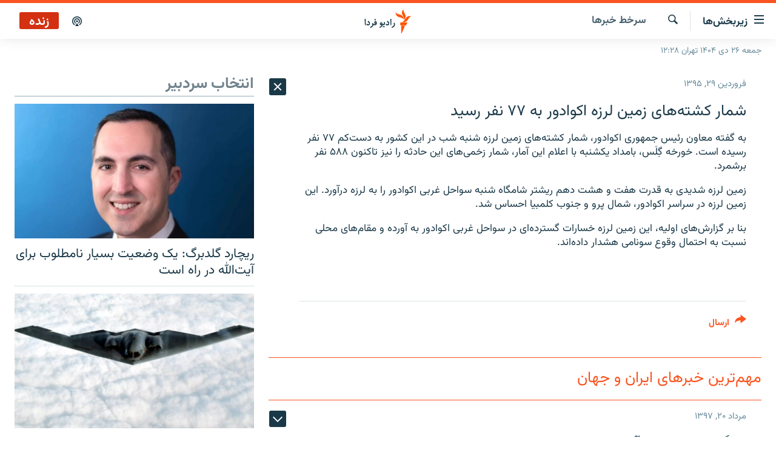

--- FILE ---
content_type: text/html; charset=utf-8
request_url: https://www.radiofarda.com/a/27679653.html
body_size: 22266
content:

<!DOCTYPE html>
<html lang="fa" dir="rtl" class="no-js">
<head>
<link href="/Content/responsive/RFE/fa-IR/RFE-fa-IR.css?&amp;av=0.0.0.0&amp;cb=370" rel="stylesheet"/>
<script src="https://tags.radiofarda.com/rferl-pangea/prod/utag.sync.js"></script>
<link rel="manifest" href="/manifest.json">
<script type="text/javascript">
//a general 'js' detection, must be on top level in <head>, due to CSS performance
document.documentElement.className = "js";
var cacheBuster = "370";
var appBaseUrl = "/";
var imgEnhancerBreakpoints = [0, 144, 256, 408, 650, 1023, 1597];
var isLoggingEnabled = false;
var isPreviewPage = false;
var isLivePreviewPage = false;
if (!isPreviewPage) {
window.RFE = window.RFE || {};
window.RFE.cacheEnabledByParam = window.location.href.indexOf('nocache=1') === -1;
const url = new URL(window.location.href);
const params = new URLSearchParams(url.search);
// Remove the 'nocache' parameter
params.delete('nocache');
// Update the URL without the 'nocache' parameter
url.search = params.toString();
window.history.replaceState(null, '', url.toString());
} else {
window.addEventListener('load', function() {
const links = window.document.links;
for (let i = 0; i < links.length; i++) {
links[i].href = '#';
links[i].target = '_self';
}
})
}
var pwaEnabled = false;
var swCacheDisabled;
</script>
<meta charset="utf-8" />
<title>شمار کشته‌های زمین لرزه اکوادور به ۷۷ نفر رسید</title>
<meta name="description" content="به گفته معاون رئیس جمهوری اکوادور، شمار کشته‌های زمین لرزه شنبه شب در این کشور به دست‌کم ۷۷ نفر رسیده است. خورخه گِلَس، بامداد یکشنبه با اعلام این آمار، شمار زخمی‌های این حادثه..." />
<meta name="keywords" content="سرخط‌ خبرها" />
<meta name="viewport" content="width=device-width, initial-scale=1.0" />
<meta http-equiv="X-UA-Compatible" content="IE=edge" />
<meta name="robots" content="max-image-preview:large"><meta property="fb:pages" content="83359068840" />
<link href="https://www.radiofarda.com/a/27679653.html" rel="canonical" />
<meta name="apple-mobile-web-app-title" content="رادیو فردا" />
<meta name="apple-mobile-web-app-status-bar-style" content="black" />
<meta name="apple-itunes-app" content="app-id=483099983, app-argument=//27679653.rtl" />
<meta content="شمار کشته‌های زمین لرزه اکوادور به ۷۷ نفر رسید" property="og:title" />
<meta content="به گفته معاون رئیس جمهوری اکوادور، شمار کشته‌های زمین لرزه شنبه شب در این کشور به دست‌کم ۷۷ نفر رسیده است. خورخه گِلَس، بامداد یکشنبه با اعلام این آمار، شمار زخمی‌های این حادثه..." property="og:description" />
<meta content="article" property="og:type" />
<meta content="https://www.radiofarda.com/a/27679653.html" property="og:url" />
<meta content="رادیو فردا" property="og:site_name" />
<meta content="https://www.facebook.com/radio.farda" property="article:publisher" />
<meta content="https://www.radiofarda.com/Content/responsive/RFE/fa-IR/img/top_logo_news.png" property="og:image" />
<meta content="1200" property="og:image:width" />
<meta content="675" property="og:image:height" />
<meta content="site logo" property="og:image:alt" />
<meta content="697492737064603" property="fb:app_id" />
<meta content="summary_large_image" name="twitter:card" />
<meta content="@RadioFarda_" name="twitter:site" />
<meta content="https://www.radiofarda.com/Content/responsive/RFE/fa-IR/img/top_logo_news.png" name="twitter:image" />
<meta content="شمار کشته‌های زمین لرزه اکوادور به ۷۷ نفر رسید" name="twitter:title" />
<meta content="به گفته معاون رئیس جمهوری اکوادور، شمار کشته‌های زمین لرزه شنبه شب در این کشور به دست‌کم ۷۷ نفر رسیده است. خورخه گِلَس، بامداد یکشنبه با اعلام این آمار، شمار زخمی‌های این حادثه..." name="twitter:description" />
<link rel="amphtml" href="https://www.radiofarda.com/amp/27679653.html" />
<script type="application/ld+json">{"articleSection":"سرخط‌ خبرها","isAccessibleForFree":true,"headline":"شمار کشته‌های زمین لرزه اکوادور به ۷۷ نفر رسید","inLanguage":"fa-IR","keywords":"سرخط‌ خبرها","author":{"@type":"Person","name":"رادیوفردا"},"datePublished":"2016-04-17 08:14:13Z","dateModified":"2016-04-17 08:15:13Z","publisher":{"logo":{"width":512,"height":220,"@type":"ImageObject","url":"https://www.radiofarda.com/Content/responsive/RFE/fa-IR/img/logo.png"},"@type":"NewsMediaOrganization","url":"https://www.radiofarda.com","sameAs":["https://www.facebook.com/radio.farda","https://telegram.me/radiofarda","https://twitter.com/radiofarda_","https://www.youtube.com/user/TheRadiofarda","https://soundcloud.com/radio-farda","https://instagram.com/radiofarda/","https://www.threads.net/@radiofarda"],"name":"رادیو فردا","alternateName":""},"@context":"https://schema.org","@type":"NewsArticle","mainEntityOfPage":"https://www.radiofarda.com/a/27679653.html","url":"https://www.radiofarda.com/a/27679653.html","description":"به گفته معاون رئیس جمهوری اکوادور، شمار کشته‌های زمین لرزه شنبه شب در این کشور به دست‌کم ۷۷ نفر رسیده است. خورخه گِلَس، بامداد یکشنبه با اعلام این آمار، شمار زخمی‌های این حادثه...","image":{"width":1080,"height":608,"@type":"ImageObject","url":"https://gdb.rferl.org/00000000-0000-0000-0000-000000000000_w1080_h608.gif"},"name":"شمار کشته‌های زمین لرزه اکوادور به ۷۷ نفر رسید"}</script>
<script src="/Scripts/responsive/infographics.b?v=dVbZ-Cza7s4UoO3BqYSZdbxQZVF4BOLP5EfYDs4kqEo1&amp;av=0.0.0.0&amp;cb=370"></script>
<script src="/Scripts/responsive/loader.b?v=Q26XNwrL6vJYKjqFQRDnx01Lk2pi1mRsuLEaVKMsvpA1&amp;av=0.0.0.0&amp;cb=370"></script>
<link rel="icon" type="image/svg+xml" href="/Content/responsive/RFE/img/webApp/favicon.svg" />
<link rel="alternate icon" href="/Content/responsive/RFE/img/webApp/favicon.ico" />
<link rel="mask-icon" color="#ea6903" href="/Content/responsive/RFE/img/webApp/favicon_safari.svg" />
<link rel="apple-touch-icon" sizes="152x152" href="/Content/responsive/RFE/img/webApp/ico-152x152.png" />
<link rel="apple-touch-icon" sizes="144x144" href="/Content/responsive/RFE/img/webApp/ico-144x144.png" />
<link rel="apple-touch-icon" sizes="114x114" href="/Content/responsive/RFE/img/webApp/ico-114x114.png" />
<link rel="apple-touch-icon" sizes="72x72" href="/Content/responsive/RFE/img/webApp/ico-72x72.png" />
<link rel="apple-touch-icon-precomposed" href="/Content/responsive/RFE/img/webApp/ico-57x57.png" />
<link rel="icon" sizes="192x192" href="/Content/responsive/RFE/img/webApp/ico-192x192.png" />
<link rel="icon" sizes="128x128" href="/Content/responsive/RFE/img/webApp/ico-128x128.png" />
<meta name="msapplication-TileColor" content="#ffffff" />
<meta name="msapplication-TileImage" content="/Content/responsive/RFE/img/webApp/ico-144x144.png" />
<link rel="preload" href="/Content/responsive/fonts/Vazirmatn-Regular.woff2" type="font/woff2" as="font" crossorigin="anonymous" />
<link rel="alternate" type="application/rss+xml" title="RFE/RL - Top Stories [RSS]" href="/api/" />
<link rel="sitemap" type="application/rss+xml" href="/sitemap.xml" />
</head>
<body class=" nav-no-loaded cc_theme pg-arch arch-news nojs-images date-time-enabled">
<script type="text/javascript" >
var analyticsData = {url:"https://www.radiofarda.com/a/27679653.html",property_id:"415",article_uid:"27679653",page_title:"شمار کشته‌های زمین لرزه اکوادور به ۷۷ نفر رسید",page_type:"article",content_type:"article",subcontent_type:"article",last_modified:"2016-04-17 08:15:13Z",pub_datetime:"2016-04-17 08:14:13Z",pub_year:"2016",pub_month:"04",pub_day:"17",pub_hour:"08",pub_weekday:"Sunday",section:"سرخط‌ خبرها",english_section:"news",byline:"",categories:"news",domain:"www.radiofarda.com",language:"Persian",language_service:"Radio Farda Arabic",platform:"web",copied:"no",copied_article:"",copied_title:"",runs_js:"Yes",cms_release:"8.44.0.0.370",enviro_type:"prod",slug:"",entity:"RFE",short_language_service:"FAR",platform_short:"W",page_name:"شمار کشته‌های زمین لرزه اکوادور به ۷۷ نفر رسید"};
</script>
<noscript><iframe src="https://www.googletagmanager.com/ns.html?id=GTM-WXZBPZ" height="0" width="0" style="display:none;visibility:hidden"></iframe></noscript><script type="text/javascript" data-cookiecategory="analytics">
var gtmEventObject = Object.assign({}, analyticsData, {event: 'page_meta_ready'});window.dataLayer = window.dataLayer || [];window.dataLayer.push(gtmEventObject);
if (top.location === self.location) { //if not inside of an IFrame
var renderGtm = "true";
if (renderGtm === "true") {
(function(w,d,s,l,i){w[l]=w[l]||[];w[l].push({'gtm.start':new Date().getTime(),event:'gtm.js'});var f=d.getElementsByTagName(s)[0],j=d.createElement(s),dl=l!='dataLayer'?'&l='+l:'';j.async=true;j.src='//www.googletagmanager.com/gtm.js?id='+i+dl;f.parentNode.insertBefore(j,f);})(window,document,'script','dataLayer','GTM-WXZBPZ');
}
}
</script>
<!--Analytics tag js version start-->
<script type="text/javascript" data-cookiecategory="analytics">
var utag_data = Object.assign({}, analyticsData, {});
if(typeof(TealiumTagFrom)==='function' && typeof(TealiumTagSearchKeyword)==='function') {
var utag_from=TealiumTagFrom();var utag_searchKeyword=TealiumTagSearchKeyword();
if(utag_searchKeyword!=null && utag_searchKeyword!=='' && utag_data["search_keyword"]==null) utag_data["search_keyword"]=utag_searchKeyword;if(utag_from!=null && utag_from!=='') utag_data["from"]=TealiumTagFrom();}
if(window.top!== window.self&&utag_data.page_type==="snippet"){utag_data.page_type = 'iframe';}
try{if(window.top!==window.self&&window.self.location.hostname===window.top.location.hostname){utag_data.platform = 'self-embed';utag_data.platform_short = 'se';}}catch(e){if(window.top!==window.self&&window.self.location.search.includes("platformType=self-embed")){utag_data.platform = 'cross-promo';utag_data.platform_short = 'cp';}}
(function(a,b,c,d){ a="https://tags.radiofarda.com/rferl-pangea/prod/utag.js"; b=document;c="script";d=b.createElement(c);d.src=a;d.type="text/java"+c;d.async=true; a=b.getElementsByTagName(c)[0];a.parentNode.insertBefore(d,a); })();
</script>
<!--Analytics tag js version end-->
<!-- Analytics tag management NoScript -->
<noscript>
<img style="position: absolute; border: none;" src="https://ssc.radiofarda.com/b/ss/bbgprod,bbgentityrferl/1/G.4--NS/2021527034?pageName=rfe%3afar%3aw%3aarticle%3a%d8%b4%d9%85%d8%a7%d8%b1%20%da%a9%d8%b4%d8%aa%d9%87%e2%80%8c%d9%87%d8%a7%db%8c%20%d8%b2%d9%85%db%8c%d9%86%20%d9%84%d8%b1%d8%b2%d9%87%20%d8%a7%da%a9%d9%88%d8%a7%d8%af%d9%88%d8%b1%20%d8%a8%d9%87%20%db%b7%db%b7%20%d9%86%d9%81%d8%b1%20%d8%b1%d8%b3%db%8c%d8%af&amp;c6=%d8%b4%d9%85%d8%a7%d8%b1%20%da%a9%d8%b4%d8%aa%d9%87%e2%80%8c%d9%87%d8%a7%db%8c%20%d8%b2%d9%85%db%8c%d9%86%20%d9%84%d8%b1%d8%b2%d9%87%20%d8%a7%da%a9%d9%88%d8%a7%d8%af%d9%88%d8%b1%20%d8%a8%d9%87%20%db%b7%db%b7%20%d9%86%d9%81%d8%b1%20%d8%b1%d8%b3%db%8c%d8%af&amp;v36=8.44.0.0.370&amp;v6=D=c6&amp;g=https%3a%2f%2fwww.radiofarda.com%2fa%2f27679653.html&amp;c1=D=g&amp;v1=D=g&amp;events=event1,event52&amp;c16=radio%20farda%20arabic&amp;v16=D=c16&amp;c5=news&amp;v5=D=c5&amp;ch=%d8%b3%d8%b1%d8%ae%d8%b7%e2%80%8c%20%d8%ae%d8%a8%d8%b1%d9%87%d8%a7&amp;c15=persian&amp;v15=D=c15&amp;c4=article&amp;v4=D=c4&amp;c14=27679653&amp;v14=D=c14&amp;v20=no&amp;c17=web&amp;v17=D=c17&amp;mcorgid=518abc7455e462b97f000101%40adobeorg&amp;server=www.radiofarda.com&amp;pageType=D=c4&amp;ns=bbg&amp;v29=D=server&amp;v25=rfe&amp;v30=415&amp;v105=D=User-Agent " alt="analytics" width="1" height="1" /></noscript>
<!-- End of Analytics tag management NoScript -->
<!--*** Accessibility links - For ScreenReaders only ***-->
<section>
<div class="sr-only">
<h2>لینک‌های قابلیت دسترسی</h2>
<ul>
<li><a href="#content" data-disable-smooth-scroll="1">بازگشت</a></li>
<li><a href="#navigation" data-disable-smooth-scroll="1">بازگشت به منوی اصلی</a></li>
<li><a href="#txtHeaderSearch" data-disable-smooth-scroll="1">رفتن به صفحه جستجو</a></li>
</ul>
</div>
</section>
<div dir="rtl">
<div id="page">
<aside>
<div class="c-lightbox overlay-modal">
<div class="c-lightbox__intro">
<h2 class="c-lightbox__intro-title"></h2>
<button class="btn btn--rounded c-lightbox__btn c-lightbox__intro-next" title="بعدی">
<span class="ico ico--rounded ico-chevron-forward"></span>
<span class="sr-only">بعدی</span>
</button>
</div>
<div class="c-lightbox__nav">
<button class="btn btn--rounded c-lightbox__btn c-lightbox__btn--close" title="ببندید">
<span class="ico ico--rounded ico-close"></span>
<span class="sr-only">ببندید</span>
</button>
<button class="btn btn--rounded c-lightbox__btn c-lightbox__btn--prev" title="قبلی">
<span class="ico ico--rounded ico-chevron-backward"></span>
<span class="sr-only">قبلی</span>
</button>
<button class="btn btn--rounded c-lightbox__btn c-lightbox__btn--next" title="بعدی">
<span class="ico ico--rounded ico-chevron-forward"></span>
<span class="sr-only">بعدی</span>
</button>
</div>
<div class="c-lightbox__content-wrap">
<figure class="c-lightbox__content">
<span class="c-spinner c-spinner--lightbox">
<img src="/Content/responsive/img/player-spinner.png"
alt="please wait"
title="please wait" />
</span>
<div class="c-lightbox__img">
<div class="thumb">
<img src="" alt="" />
</div>
</div>
<figcaption>
<div class="c-lightbox__info c-lightbox__info--foot">
<span class="c-lightbox__counter"></span>
<span class="caption c-lightbox__caption"></span>
</div>
</figcaption>
</figure>
</div>
<div class="hidden">
<div class="content-advisory__box content-advisory__box--lightbox">
<span class="content-advisory__box-text">این تصویر حاوی محتوای حساسی است که ممکن است برای برخی افراد آزاردهنده باشد.</span>
<button class="btn btn--transparent content-advisory__box-btn m-t-md" value="text" type="button">
<span class="btn__text">
برای نمایش کلیک کنید
</span>
</button>
</div>
</div>
</div>
<div class="ctc-message pos-fix">
<div class="ctc-message__inner">لینک در حافظه موقت دستگاه ذخیره شده است</div>
</div>
</aside>
<div class="hdr-20 hdr-20--big">
<div class="hdr-20__inner">
<div class="hdr-20__max pos-rel">
<div class="hdr-20__side hdr-20__side--primary d-flex">
<label data-for="main-menu-ctrl" data-switcher-trigger="true" data-switch-target="main-menu-ctrl" class="burger hdr-trigger pos-rel trans-trigger" data-trans-evt="click" data-trans-id="menu">
<span class="ico ico-close hdr-trigger__ico hdr-trigger__ico--close burger__ico burger__ico--close"></span>
<span class="ico ico-menu hdr-trigger__ico hdr-trigger__ico--open burger__ico burger__ico--open"></span>
<span class="burger__label">زیربخش‌ها</span>
</label>
<div class="menu-pnl pos-fix trans-target" data-switch-target="main-menu-ctrl" data-trans-id="menu">
<div class="menu-pnl__inner">
<nav class="main-nav menu-pnl__item menu-pnl__item--first">
<ul class="main-nav__list accordeon" data-analytics-tales="false" data-promo-name="link" data-location-name="nav,secnav">
<li class="main-nav__item">
<a class="main-nav__item-name main-nav__item-name--link" href="/p/2831.html" title="صفحه اصلی" data-item-name="homepage" >صفحه اصلی</a>
</li>
<li class="main-nav__item">
<a class="main-nav__item-name main-nav__item-name--link" href="/iran" title="ایران" data-item-name="iran-news" >ایران</a>
</li>
<li class="main-nav__item">
<a class="main-nav__item-name main-nav__item-name--link" href="/world" title="جهان" data-item-name="world" >جهان</a>
</li>
<li class="main-nav__item accordeon__item" data-switch-target="menu-item-2999">
<label class="main-nav__item-name main-nav__item-name--label accordeon__control-label" data-switcher-trigger="true" data-for="menu-item-2999">
رادیو
<span class="ico ico-chevron-down main-nav__chev"></span>
</label>
<div class="main-nav__sub-list">
<a class="main-nav__item-name main-nav__item-name--link main-nav__item-name--sub" href="/schedule/radio.html#live-now" title="انتخاب کنید و بشنوید" >انتخاب کنید و بشنوید</a>
<a class="main-nav__item-name main-nav__item-name--link main-nav__item-name--sub" href="/radio-programs" title="برنامه‌های رادیویی" data-item-name="radio_programs" >برنامه‌های رادیویی</a>
<a class="main-nav__item-name main-nav__item-name--link main-nav__item-name--sub" href="/radio/digitalaudio" title="فرکانس‌ها" >فرکانس‌ها</a>
</div>
</li>
<li class="main-nav__item">
<a class="main-nav__item-name main-nav__item-name--link" href="/farda-podcasts" title="پادکست" data-item-name="podcasts" >پادکست</a>
</li>
<li class="main-nav__item accordeon__item" data-switch-target="menu-item-670">
<label class="main-nav__item-name main-nav__item-name--label accordeon__control-label" data-switcher-trigger="true" data-for="menu-item-670">
چندرسانه‌ای
<span class="ico ico-chevron-down main-nav__chev"></span>
</label>
<div class="main-nav__sub-list">
<a class="main-nav__item-name main-nav__item-name--link main-nav__item-name--sub" href="/photogalleries" title="گزارش‌های تصویری" data-item-name="photogallery" >گزارش‌های تصویری</a>
<a class="main-nav__item-name main-nav__item-name--link main-nav__item-name--sub" href="/video-reports" title="گزارش‌های ویدئویی" data-item-name="multimedia_video" >گزارش‌های ویدئویی</a>
</div>
</li>
<li class="main-nav__item">
<a class="main-nav__item-name main-nav__item-name--link" href="/tell-me" title="زنان فردا" data-item-name="Tell me" >زنان فردا</a>
</li>
</ul>
</nav>
<div class="menu-pnl__item">
<a href="https://en.radiofarda.com" class="menu-pnl__item-link" alt="English">English</a>
</div>
<div class="menu-pnl__item menu-pnl__item--social">
<h5 class="menu-pnl__sub-head">به ما بپیوندید</h5>
<a href="https://www.facebook.com/radio.farda" title="در فیس‌بوک به ما بپیوندید" data-analytics-text="follow_on_facebook" class="btn btn--rounded btn--social-inverted menu-pnl__btn js-social-btn btn-facebook" target="_blank" rel="noopener">
<span class="ico ico-facebook-alt ico--rounded"></span>
</a>
<a href="https://telegram.me/radiofarda" title="در تلگرام به ما بپیوندید" data-analytics-text="follow_on_telegram" class="btn btn--rounded btn--social-inverted menu-pnl__btn js-social-btn btn-telegram" target="_blank" rel="noopener">
<span class="ico ico-telegram ico--rounded"></span>
</a>
<a href="https://twitter.com/radiofarda_" title="در ایکس به ما بپیوندید" data-analytics-text="follow_on_twitter" class="btn btn--rounded btn--social-inverted menu-pnl__btn js-social-btn btn-twitter" target="_blank" rel="noopener">
<span class="ico ico-twitter ico--rounded"></span>
</a>
<a href="https://www.youtube.com/user/TheRadiofarda" title="در یوتیوب ما را دنبال کنید" data-analytics-text="follow_on_youtube" class="btn btn--rounded btn--social-inverted menu-pnl__btn js-social-btn btn-youtube" target="_blank" rel="noopener">
<span class="ico ico-youtube ico--rounded"></span>
</a>
<a href="https://soundcloud.com/radio-farda" title="در ساوندکلاود دنبال کنید" data-analytics-text="follow_on_soundcloud" class="btn btn--rounded btn--social-inverted menu-pnl__btn js-social-btn btn-soundcloud" target="_blank" rel="noopener">
<span class="ico ico-soundcloud ico--rounded"></span>
</a>
<a href="https://instagram.com/radiofarda/" title="در اینستاگرام دنبال کنید" data-analytics-text="follow_on_instagram" class="btn btn--rounded btn--social-inverted menu-pnl__btn js-social-btn btn-instagram" target="_blank" rel="noopener">
<span class="ico ico-instagram ico--rounded"></span>
</a>
<a href="https://www.threads.net/@radiofarda" title="در تردز به ما بپیوندید" data-analytics-text="follow_on_threads" class="btn btn--rounded btn--social-inverted menu-pnl__btn js-social-btn btn-threads" target="_blank" rel="noopener">
<span class="ico ico-threads ico--rounded"></span>
</a>
</div>
<div class="menu-pnl__item">
<a href="/navigation/allsites" class="menu-pnl__item-link">
<span class="ico ico-languages "></span>
زبان‌های دیگر
</a>
</div>
</div>
</div>
<label data-for="top-search-ctrl" data-switcher-trigger="true" data-switch-target="top-search-ctrl" class="top-srch-trigger hdr-trigger">
<span class="ico ico-close hdr-trigger__ico hdr-trigger__ico--close top-srch-trigger__ico top-srch-trigger__ico--close"></span>
<span class="ico ico-search hdr-trigger__ico hdr-trigger__ico--open top-srch-trigger__ico top-srch-trigger__ico--open"></span>
</label>
<div class="srch-top srch-top--in-header" data-switch-target="top-search-ctrl">
<div class="container">
<form action="/s" class="srch-top__form srch-top__form--in-header" id="form-topSearchHeader" method="get" role="search"><label for="txtHeaderSearch" class="sr-only">جستجو</label>
<input type="text" id="txtHeaderSearch" name="k" placeholder=" جستجو ..." accesskey="s" value="" class="srch-top__input analyticstag-event" onkeydown="if (event.keyCode === 13) { FireAnalyticsTagEventOnSearch('search', $dom.get('#txtHeaderSearch')[0].value) }" />
<button title="جستجو" type="submit" class="btn btn--top-srch analyticstag-event" onclick="FireAnalyticsTagEventOnSearch('search', $dom.get('#txtHeaderSearch')[0].value) ">
<span class="ico ico-search"></span>
</button></form>
</div>
</div>
<a href="/" class="main-logo-link">
<img src="/Content/responsive/RFE/fa-IR/img/logo-compact.svg" class="main-logo main-logo--comp" alt="site logo">
<img src="/Content/responsive/RFE/fa-IR/img/logo.svg" class="main-logo main-logo--big" alt="site logo">
</a>
</div>
<div class="hdr-20__side hdr-20__side--secondary d-flex">
<a href="/p/3021.html" title="پادکست" class="hdr-20__secondary-item" data-item-name="podcast">
<span class="ico ico-podcast hdr-20__secondary-icon"></span>
</a>
<a href="/s" title="جستجو" class="hdr-20__secondary-item hdr-20__secondary-item--search" data-item-name="search">
<span class="ico ico-search hdr-20__secondary-icon hdr-20__secondary-icon--search"></span>
</a>
<div class="hdr-20__secondary-item live-b-drop">
<div class="live-b-drop__off">
<a href="/live" class="live-b-drop__link" title="زنده" data-item-name="live">
<span class="badge badge--live-btn badge--live">
زنده
</span>
</a>
</div>
<div class="live-b-drop__on hidden">
<label data-for="live-ctrl" data-switcher-trigger="true" data-switch-target="live-ctrl" class="live-b-drop__label pos-rel">
<span class="badge badge--live badge--live-btn">
زنده
</span>
<span class="ico ico-close live-b-drop__label-ico live-b-drop__label-ico--close"></span>
</label>
<div class="live-b-drop__panel" id="targetLivePanelDiv" data-switch-target="live-ctrl"></div>
</div>
</div>
<div class="srch-bottom">
<form action="/s" class="srch-bottom__form d-flex" id="form-bottomSearch" method="get" role="search"><label for="txtSearch" class="sr-only">جستجو</label>
<input type="search" id="txtSearch" name="k" placeholder=" جستجو ..." accesskey="s" value="" class="srch-bottom__input analyticstag-event" onkeydown="if (event.keyCode === 13) { FireAnalyticsTagEventOnSearch('search', $dom.get('#txtSearch')[0].value) }" />
<button title="جستجو" type="submit" class="btn btn--bottom-srch analyticstag-event" onclick="FireAnalyticsTagEventOnSearch('search', $dom.get('#txtSearch')[0].value) ">
<span class="ico ico-search"></span>
</button></form>
</div>
</div>
<img src="/Content/responsive/RFE/fa-IR/img/logo-print.gif" class="logo-print" alt="site logo">
<img src="/Content/responsive/RFE/fa-IR/img/logo-print_color.png" class="logo-print logo-print--color" alt="site logo">
</div>
</div>
</div>
<script>
if (document.body.className.indexOf('pg-home') > -1) {
var nav2In = document.querySelector('.hdr-20__inner');
var nav2Sec = document.querySelector('.hdr-20__side--secondary');
var secStyle = window.getComputedStyle(nav2Sec);
if (nav2In && window.pageYOffset < 150 && secStyle['position'] !== 'fixed') {
nav2In.classList.add('hdr-20__inner--big')
}
}
</script>
<div class="c-hlights c-hlights--breaking c-hlights--no-item" data-hlight-display="mobile,desktop">
<div class="c-hlights__wrap container p-0">
<div class="c-hlights__nav">
<a role="button" href="#" title="قبلی">
<span class="ico ico-chevron-backward m-0"></span>
<span class="sr-only">قبلی</span>
</a>
<a role="button" href="#" title="بعدی">
<span class="ico ico-chevron-forward m-0"></span>
<span class="sr-only">بعدی</span>
</a>
</div>
<span class="c-hlights__label">
<span class="">خبر فوری</span>
<span class="switcher-trigger">
<label data-for="more-less-1" data-switcher-trigger="true" class="switcher-trigger__label switcher-trigger__label--more p-b-0" title="بیشتر بخوانید">
<span class="ico ico-chevron-down"></span>
</label>
<label data-for="more-less-1" data-switcher-trigger="true" class="switcher-trigger__label switcher-trigger__label--less p-b-0" title="بازگشت">
<span class="ico ico-chevron-up"></span>
</label>
</span>
</span>
<ul class="c-hlights__items switcher-target" data-switch-target="more-less-1">
</ul>
</div>
</div> <div class="date-time-area ">
<div class="container">
<span class="date-time">
جمعه ۲۶ دی ۱۴۰۴ تهران ۱۲:۲۸
</span>
</div>
</div>
<div id="content">
<div class="container">
<div class="row">
<div class="col-sm-12 col-md-8">
<div class="news">
<h1 class="pg-title pg-title--move-to-header">
سرخط‌ خبرها
</h1>
<div id="newsItems" class="accordeon accordeon--scroll-adjust">
<div class="accordeon__item-wrap">
<div class="news__item news__item--unopenable accordeon__item sticky-btn-parent" data-switcher-opened=true data-switch-target="more-less-27679653" data-article-id="27679653" data-api-id="27679653" data-api-type="1">
<div class="news__item-inner pos-rel">
<div class="publishing-details ">
<div class="published">
<span class="date" >
<time pubdate="pubdate" datetime="2016-04-17T11:44:13+03:30">
فروردین ۲۹, ۱۳۹۵
</time>
</span>
</div>
</div>
<h1 class="title pg-title">
شمار کشته‌های زمین لرزه اکوادور به ۷۷ نفر رسید
</h1>
<div class="news__buttons news__buttons--main pos-abs">
<button class="btn btn--news btn--news-more pos-abs">
<span class="ico ico-chevron-down"></span>
</button>
<button class="btn btn--news sticky-btn btn--news-less">
<span class="ico ico-close"></span>
</button>
</div>
<div class="wsw accordeon__target">
<p>به گفته معاون رئیس جمهوری اکوادور، شمار کشته‌های زمین لرزه شنبه شب در این کشور به دست‌کم ۷۷ نفر رسیده است. خورخه گِلَس، بامداد یکشنبه با اعلام این آمار، شمار زخمی‌های این حادثه را نیز تاکنون ۵۸۸ نفر برشمرد.</p>
<p>زمین لرزه شدیدی به قدرت هفت و هشت دهم ریشتر شامگاه شنبه سواحل غربی اکوادور را به لرزه درآورد. این زمین لرزه در سراسر اکوادور، شمال پرو و جنوب کلمبیا احساس شد.</p>
<p>بنا بر گزارش‌های اولیه، این زمین لرزه خسارات گسترده‌ای در سواحل غربی اکوادور به آورده و مقام‌های محلی نسبت به احتمال وقوع سونامی هشدار داده‌اند.</p>
</div>
<div class="pos-rel news__read-more">
<label class="news__read-more-label accordeon__control-label pos-abs" data-for="more-less-27679653" data-switcher-trigger="true"></label>
<a class="btn btn--link news__read-more-btn" href="#" title="ادامه خبر">
<span class="btn__text">
ادامه خبر
</span>
</a>
</div>
<label data-for="more-less-27679653" data-switcher-trigger="true" class="switcher-trigger__label accordeon__control-label news__control-label pos-abs"></label>
</div>
<div class="news__share-outer">
<div class="links">
<p class="buttons link-content-sharing p-0 ">
<button class="btn btn--link btn-content-sharing p-t-0 " id="btnContentSharing" value="text" role="Button" type="" title="گزینه‌های بیشتر برای ارسال">
<span class="ico ico-share ico--l"></span>
<span class="btn__text ">
ارسال
</span>
</button>
</p>
<aside class="content-sharing js-content-sharing " role="complementary"
data-share-url="https://www.radiofarda.com/a/27679653.html" data-share-title="شمار کشته‌های زمین لرزه اکوادور به ۷۷ نفر رسید" data-share-text="">
<div class="content-sharing__popover">
<h6 class="content-sharing__title">ارسال</h6>
<button href="#close" id="btnCloseSharing" class="btn btn--text-like content-sharing__close-btn">
<span class="ico ico-close ico--l"></span>
</button>
<ul class="content-sharing__list">
<li class="content-sharing__item">
<div class="ctc ">
<input type="text" class="ctc__input" readonly="readonly">
<a href="" js-href="https://www.radiofarda.com/a/27679653.html" class="content-sharing__link ctc__button">
<span class="ico ico-copy-link ico--rounded ico--s"></span>
<span class="content-sharing__link-text">دریافت لینک</span>
</a>
</div>
</li>
<li class="content-sharing__item">
<a href="https://facebook.com/sharer.php?u=https%3a%2f%2fwww.radiofarda.com%2fa%2f27679653.html"
data-analytics-text="share_on_facebook"
title="Facebook" target="_blank"
class="content-sharing__link js-social-btn">
<span class="ico ico-facebook ico--rounded ico--s"></span>
<span class="content-sharing__link-text">Facebook</span>
</a>
</li>
<li class="content-sharing__item">
<a href="https://telegram.me/share/url?url=https%3a%2f%2fwww.radiofarda.com%2fa%2f27679653.html"
data-analytics-text="share_on_telegram"
title="Telegram" target="_blank"
class="content-sharing__link js-social-btn">
<span class="ico ico-telegram ico--rounded ico--s"></span>
<span class="content-sharing__link-text">Telegram</span>
</a>
</li>
<li class="content-sharing__item">
<a href="https://twitter.com/share?url=https%3a%2f%2fwww.radiofarda.com%2fa%2f27679653.html&amp;text=%d8%b4%d9%85%d8%a7%d8%b1+%da%a9%d8%b4%d8%aa%d9%87%e2%80%8c%d9%87%d8%a7%db%8c+%d8%b2%d9%85%db%8c%d9%86+%d9%84%d8%b1%d8%b2%d9%87+%d8%a7%da%a9%d9%88%d8%a7%d8%af%d9%88%d8%b1+%d8%a8%d9%87+%db%b7%db%b7+%d9%86%d9%81%d8%b1+%d8%b1%d8%b3%db%8c%d8%af"
data-analytics-text="share_on_twitter"
title="X (Twitter)" target="_blank"
class="content-sharing__link js-social-btn">
<span class="ico ico-twitter ico--rounded ico--s"></span>
<span class="content-sharing__link-text">X (Twitter)</span>
</a>
</li>
<li class="content-sharing__item">
<a href="https://www.balatarin.com/links/submit?phase=2&amp;url=https%3a%2f%2fwww.radiofarda.com%2fa%2f27679653.html"
data-analytics-text="share_on_balatarin"
title="Balatarin" target="_blank"
class="content-sharing__link js-social-btn">
<span class="ico ico-balatarin ico--rounded ico--s"></span>
<span class="content-sharing__link-text">Balatarin</span>
</a>
</li>
<li class="content-sharing__item visible-xs-inline-block visible-sm-inline-block">
<a href="whatsapp://send?text=https%3a%2f%2fwww.radiofarda.com%2fa%2f27679653.html"
data-analytics-text="share_on_whatsapp"
title="WhatsApp" target="_blank"
class="content-sharing__link js-social-btn">
<span class="ico ico-whatsapp ico--rounded ico--s"></span>
<span class="content-sharing__link-text">WhatsApp</span>
</a>
</li>
<li class="content-sharing__item">
<a href="mailto:?body=https%3a%2f%2fwww.radiofarda.com%2fa%2f27679653.html&amp;subject=شمار کشته‌های زمین لرزه اکوادور به ۷۷ نفر رسید"
title="Email"
class="content-sharing__link ">
<span class="ico ico-email ico--rounded ico--s"></span>
<span class="content-sharing__link-text">Email</span>
</a>
</li>
</ul>
</div>
</aside>
</div>
</div>
</div>
</div>
<div class="news__item news__item--spacer ">
<h4 class="title news__spacer-title">مهم‌ترین خبرهای ایران و جهان</h4>
</div>
<div class="accordeon__item-wrap">
<div class="news__item news__item--unopenable accordeon__item sticky-btn-parent" data-switch-target="more-less-29427204" data-article-id="29427204" data-api-id="29427204" data-api-type="1">
<div class="news__item-inner pos-rel">
<div class="publishing-details ">
<div class="published">
<span class="date" >
<time pubdate="pubdate" datetime="2018-08-11T07:12:00+03:30">
مرداد ۲۰, ۱۳۹۷
</time>
</span>
</div>
</div>
<h1 class="title pg-title">
به گفته یک مقام آمریکایی، ایران در رزمایش دریایی خود یک موشک ضد ناو آزمایش کرده است
</h1>
<div class="news__buttons news__buttons--main pos-abs">
<button class="btn btn--news btn--news-more pos-abs">
<span class="ico ico-chevron-down"></span>
</button>
<button class="btn btn--news sticky-btn btn--news-less">
<span class="ico ico-close"></span>
</button>
</div>
<div class="wsw accordeon__target">
<p>به گفته یک مقام آمریکایی، ایران در جریان رزمایش دریایی اخیر خود در خلیج فارس، یک موشک کوتاه‌برد ضد ناو آزمایش کرده است.</p>
<p>این مقام آمریکایی که نام او ذکر نشده روز جمعه به خبرگزاری رویترز گفت رزمایش اخیر ایران پیامی به آمریکا پس از بازگشت تحریم‌ها بوده است.</p>
<p>مقام‌های ایران هنوز واکنشی به خبر آزمایش موشک ضدناو نشان نداده‌اند اما سپاه پاسداران بدون اشاره به جزئیات، تایید کرده که در روزهای ۱۱ تا ۱۴ مرداد رزمایشی دریایی در خلیج فارس داشته است.</p>
<p>پیش از این شبکه خبری «فاکس نیوز» به نقل از سه مقام آمریکایی گزارش داده بود که در جریان رزمایش دریایی اخیر، ایران برای نخستین بار طی یک سال گذشته یک موشک بالیستیک از نوع فاتح ۱۱۰ شلیک کرده است.</p>
<p>فرماندهی مرکزی ایالات متحده، سِنتکام، نیز گفته است رزمایش دریایی ایران را از نزدکی دنبال کرده و از آن آگاه است.</p>
</div>
<div class="pos-rel news__read-more">
<label class="news__read-more-label accordeon__control-label pos-abs" data-for="more-less-29427204" data-switcher-trigger="true"></label>
<a class="btn btn--link news__read-more-btn" href="#" title="ادامه خبر">
<span class="btn__text">
ادامه خبر
</span>
</a>
</div>
<label data-for="more-less-29427204" data-switcher-trigger="true" class="switcher-trigger__label accordeon__control-label news__control-label pos-abs"></label>
</div>
<div class="news__share-outer">
<div class="links">
<p class="buttons link-content-sharing p-0 ">
<button class="btn btn--link btn-content-sharing p-t-0 " id="btnContentSharing" value="text" role="Button" type="" title="گزینه‌های بیشتر برای ارسال">
<span class="ico ico-share ico--l"></span>
<span class="btn__text ">
ارسال
</span>
</button>
</p>
<aside class="content-sharing js-content-sharing " role="complementary"
data-share-url="/a/29427204.html" data-share-title="به گفته یک مقام آمریکایی، ایران در رزمایش دریایی خود یک موشک ضد ناو آزمایش کرده است" data-share-text="">
<div class="content-sharing__popover">
<h6 class="content-sharing__title">ارسال</h6>
<button href="#close" id="btnCloseSharing" class="btn btn--text-like content-sharing__close-btn">
<span class="ico ico-close ico--l"></span>
</button>
<ul class="content-sharing__list">
<li class="content-sharing__item">
<div class="ctc ">
<input type="text" class="ctc__input" readonly="readonly">
<a href="" js-href="/a/29427204.html" class="content-sharing__link ctc__button">
<span class="ico ico-copy-link ico--rounded ico--s"></span>
<span class="content-sharing__link-text">دریافت لینک</span>
</a>
</div>
</li>
<li class="content-sharing__item">
<a href="https://facebook.com/sharer.php?u=%2fa%2f29427204.html"
data-analytics-text="share_on_facebook"
title="Facebook" target="_blank"
class="content-sharing__link js-social-btn">
<span class="ico ico-facebook ico--rounded ico--s"></span>
<span class="content-sharing__link-text">Facebook</span>
</a>
</li>
<li class="content-sharing__item">
<a href="https://telegram.me/share/url?url=%2fa%2f29427204.html"
data-analytics-text="share_on_telegram"
title="Telegram" target="_blank"
class="content-sharing__link js-social-btn">
<span class="ico ico-telegram ico--rounded ico--s"></span>
<span class="content-sharing__link-text">Telegram</span>
</a>
</li>
<li class="content-sharing__item">
<a href="https://twitter.com/share?url=%2fa%2f29427204.html&amp;text=%d8%a8%d9%87+%da%af%d9%81%d8%aa%d9%87+%db%8c%da%a9+%d9%85%d9%82%d8%a7%d9%85+%d8%a2%d9%85%d8%b1%db%8c%da%a9%d8%a7%db%8c%db%8c%d8%8c+%d8%a7%db%8c%d8%b1%d8%a7%d9%86+%d8%af%d8%b1+%d8%b1%d8%b2%d9%85%d8%a7%db%8c%d8%b4+%d8%af%d8%b1%db%8c%d8%a7%db%8c%db%8c+%d8%ae%d9%88%d8%af+%db%8c%da%a9+%d9%85%d9%88%d8%b4%da%a9+%d8%b6%d8%af+%d9%86%d8%a7%d9%88+%d8%a2%d8%b2%d9%85%d8%a7%db%8c%d8%b4+%da%a9%d8%b1%d8%af%d9%87+%d8%a7%d8%b3%d8%aa"
data-analytics-text="share_on_twitter"
title="X (Twitter)" target="_blank"
class="content-sharing__link js-social-btn">
<span class="ico ico-twitter ico--rounded ico--s"></span>
<span class="content-sharing__link-text">X (Twitter)</span>
</a>
</li>
<li class="content-sharing__item">
<a href="https://www.balatarin.com/links/submit?phase=2&amp;url=%2fa%2f29427204.html"
data-analytics-text="share_on_balatarin"
title="Balatarin" target="_blank"
class="content-sharing__link js-social-btn">
<span class="ico ico-balatarin ico--rounded ico--s"></span>
<span class="content-sharing__link-text">Balatarin</span>
</a>
</li>
<li class="content-sharing__item visible-xs-inline-block visible-sm-inline-block">
<a href="whatsapp://send?text=%2fa%2f29427204.html"
data-analytics-text="share_on_whatsapp"
title="WhatsApp" target="_blank"
class="content-sharing__link js-social-btn">
<span class="ico ico-whatsapp ico--rounded ico--s"></span>
<span class="content-sharing__link-text">WhatsApp</span>
</a>
</li>
<li class="content-sharing__item">
<a href="mailto:?body=%2fa%2f29427204.html&amp;subject=به گفته یک مقام آمریکایی، ایران در رزمایش دریایی خود یک موشک ضد ناو آزمایش کرده است"
title="Email"
class="content-sharing__link ">
<span class="ico ico-email ico--rounded ico--s"></span>
<span class="content-sharing__link-text">Email</span>
</a>
</li>
</ul>
</div>
</aside>
</div>
</div>
</div>
</div>
<div class="accordeon__item-wrap">
<div class="news__item news__item--unopenable accordeon__item sticky-btn-parent" data-switch-target="more-less-29427196" data-article-id="29427196" data-api-id="29427196" data-api-type="1">
<div class="news__item-inner pos-rel">
<div class="publishing-details ">
<div class="published">
<span class="date" >
<time pubdate="pubdate" datetime="2018-08-11T05:12:25+03:30">
مرداد ۲۰, ۱۳۹۷
</time>
</span>
</div>
</div>
<h1 class="title pg-title">
ارزش پول ملی ترکیه در برابر دلار آمریکا در یک روز ۱۸ درصد سقوط کرد
</h1>
<div class="cover-media">
<figure class="media-image js-media-expand">
<div class="img-wrap">
<div class="thumb thumb16_9">
<img src="https://gdb.rferl.org/4a39e58a-dc50-4d15-9a95-15b45e47691a_w250_r1_s.jpg" alt="" />
</div>
</div>
</figure>
</div>
<div class="news__buttons news__buttons--main pos-abs">
<button class="btn btn--news btn--news-more pos-abs">
<span class="ico ico-chevron-down"></span>
</button>
<button class="btn btn--news sticky-btn btn--news-less">
<span class="ico ico-close"></span>
</button>
</div>
<div class="wsw accordeon__target">
<p>در ادامه تنش در روابط ترکیه و آمریکا، روز جمعه روند نزولی ارزش لیر در برابر دلار ادامه یافت و ظرف یک روز حدود ۱۸ درصد سقوط کرد.</p>
<p>دونالد ترامپ، رئیس جمهوری آمریکا، روز جمعه در پیامی توئیتری اعلام کرد که تعرفه فولاد و آلومینیوم وارداتی از ترکیه را دوبرابر بالا می‌برد.</p>
<p>رجب طیب اردوغان، رئیس جمهوری ترکیه، بدون نام بردن از کشوری خاص گفت: به آنها که به اقتصاد ما حمله کرده‌اند پاسخی دندان شکن» خواهیم داد.</p>
<p>به گزارش رویترز، سقوط ارزش لیر در برابر دلار از سال ۲۰۰۱ تاکنون بی‌سابقه است.</p>
<p>دستگاه قضایی ترکیه یک کشیش آمریکایی به نام اندرو برانسن (Brunson) را به ارتباط با کودتای دو سال پیش در این کشور متهم کرده و رأی به ادامه بازداشت او داده است.</p>
<p>آمریکا محاکمه این کشیش را «ناعادلانه» خوانده و گفته است که تداوم این بازداشت «غیرقابل قبول» است. /ج</p>
</div>
<div class="pos-rel news__read-more">
<label class="news__read-more-label accordeon__control-label pos-abs" data-for="more-less-29427196" data-switcher-trigger="true"></label>
<a class="btn btn--link news__read-more-btn" href="#" title="ادامه خبر">
<span class="btn__text">
ادامه خبر
</span>
</a>
</div>
<label data-for="more-less-29427196" data-switcher-trigger="true" class="switcher-trigger__label accordeon__control-label news__control-label pos-abs"></label>
</div>
<div class="news__share-outer">
<div class="links">
<p class="buttons link-content-sharing p-0 ">
<button class="btn btn--link btn-content-sharing p-t-0 " id="btnContentSharing" value="text" role="Button" type="" title="گزینه‌های بیشتر برای ارسال">
<span class="ico ico-share ico--l"></span>
<span class="btn__text ">
ارسال
</span>
</button>
</p>
<aside class="content-sharing js-content-sharing " role="complementary"
data-share-url="/a/29427196.html" data-share-title="ارزش پول ملی ترکیه در برابر دلار آمریکا در یک روز ۱۸ درصد سقوط کرد" data-share-text="">
<div class="content-sharing__popover">
<h6 class="content-sharing__title">ارسال</h6>
<button href="#close" id="btnCloseSharing" class="btn btn--text-like content-sharing__close-btn">
<span class="ico ico-close ico--l"></span>
</button>
<ul class="content-sharing__list">
<li class="content-sharing__item">
<div class="ctc ">
<input type="text" class="ctc__input" readonly="readonly">
<a href="" js-href="/a/29427196.html" class="content-sharing__link ctc__button">
<span class="ico ico-copy-link ico--rounded ico--s"></span>
<span class="content-sharing__link-text">دریافت لینک</span>
</a>
</div>
</li>
<li class="content-sharing__item">
<a href="https://facebook.com/sharer.php?u=%2fa%2f29427196.html"
data-analytics-text="share_on_facebook"
title="Facebook" target="_blank"
class="content-sharing__link js-social-btn">
<span class="ico ico-facebook ico--rounded ico--s"></span>
<span class="content-sharing__link-text">Facebook</span>
</a>
</li>
<li class="content-sharing__item">
<a href="https://telegram.me/share/url?url=%2fa%2f29427196.html"
data-analytics-text="share_on_telegram"
title="Telegram" target="_blank"
class="content-sharing__link js-social-btn">
<span class="ico ico-telegram ico--rounded ico--s"></span>
<span class="content-sharing__link-text">Telegram</span>
</a>
</li>
<li class="content-sharing__item">
<a href="https://twitter.com/share?url=%2fa%2f29427196.html&amp;text=%d8%a7%d8%b1%d8%b2%d8%b4+%d9%be%d9%88%d9%84+%d9%85%d9%84%db%8c+%d8%aa%d8%b1%da%a9%db%8c%d9%87+%d8%af%d8%b1+%d8%a8%d8%b1%d8%a7%d8%a8%d8%b1+%d8%af%d9%84%d8%a7%d8%b1+%d8%a2%d9%85%d8%b1%db%8c%da%a9%d8%a7+%d8%af%d8%b1+%db%8c%da%a9+%d8%b1%d9%88%d8%b2+%db%b1%db%b8+%d8%af%d8%b1%d8%b5%d8%af+%d8%b3%d9%82%d9%88%d8%b7+%da%a9%d8%b1%d8%af"
data-analytics-text="share_on_twitter"
title="X (Twitter)" target="_blank"
class="content-sharing__link js-social-btn">
<span class="ico ico-twitter ico--rounded ico--s"></span>
<span class="content-sharing__link-text">X (Twitter)</span>
</a>
</li>
<li class="content-sharing__item">
<a href="https://www.balatarin.com/links/submit?phase=2&amp;url=%2fa%2f29427196.html"
data-analytics-text="share_on_balatarin"
title="Balatarin" target="_blank"
class="content-sharing__link js-social-btn">
<span class="ico ico-balatarin ico--rounded ico--s"></span>
<span class="content-sharing__link-text">Balatarin</span>
</a>
</li>
<li class="content-sharing__item visible-xs-inline-block visible-sm-inline-block">
<a href="whatsapp://send?text=%2fa%2f29427196.html"
data-analytics-text="share_on_whatsapp"
title="WhatsApp" target="_blank"
class="content-sharing__link js-social-btn">
<span class="ico ico-whatsapp ico--rounded ico--s"></span>
<span class="content-sharing__link-text">WhatsApp</span>
</a>
</li>
<li class="content-sharing__item">
<a href="mailto:?body=%2fa%2f29427196.html&amp;subject=ارزش پول ملی ترکیه در برابر دلار آمریکا در یک روز ۱۸ درصد سقوط کرد"
title="Email"
class="content-sharing__link ">
<span class="ico ico-email ico--rounded ico--s"></span>
<span class="content-sharing__link-text">Email</span>
</a>
</li>
</ul>
</div>
</aside>
</div>
</div>
</div>
</div>
<div class="accordeon__item-wrap">
<div class="news__item news__item--unopenable accordeon__item sticky-btn-parent" data-switch-target="more-less-29426721" data-article-id="29426721" data-api-id="29426721" data-api-type="1">
<div class="news__item-inner pos-rel">
<div class="publishing-details ">
<div class="published">
<span class="date" >
<time pubdate="pubdate" datetime="2018-08-11T03:15:37+03:30">
مرداد ۲۰, ۱۳۹۷
</time>
</span>
</div>
</div>
<h1 class="title pg-title">
بانک مرکزی ایران گم شدن ۹ میلیارد دلار را تکذیب کرد
</h1>
<div class="cover-media">
<figure class="media-image js-media-expand">
<div class="img-wrap">
<div class="thumb thumb16_9">
<img src="https://gdb.rferl.org/ca54527a-93b9-40b0-9e33-36deb723925c_w250_r1_s.jpg" alt="" />
</div>
</div>
</figure>
</div>
<div class="news__buttons news__buttons--main pos-abs">
<button class="btn btn--news btn--news-more pos-abs">
<span class="ico ico-chevron-down"></span>
</button>
<button class="btn btn--news sticky-btn btn--news-less">
<span class="ico ico-close"></span>
</button>
</div>
<div class="wsw accordeon__target">
<p>بانک مرکزی ایران روز جمعه با انتشار اطلاعیه‌ای، گفته‌های یک نماینده مجلس درباره گم شدن ۹ میلیارد دلار ارز را تکذیب کرد.</p>
<p>عزت‌الله یوسفیان‌ملا، عضو کمیسیون برنامه و بودجه مجلس، روز پنج‌شنبه به خبرگزاری تسنیم گفته بود که از ۱۱ میلیارد دلار ارز دولتی که به افراد و شرکت‌های مختلف اختصاص یافته، فقط سرنوشت دو و نیم میلیارد دلار آن روشن است و مشخص نیست حدود ۹ میلیارد دلار دیگر چه شده است.</p>
<p>با این حال بانک مرکزی در اطلاعیه خود گفته است که سرنوشت این منابع کاملا مشخص است و فرآیند دریافت ارز دولتی و واردات کالا، یک فرآیند چند ماهه است. بانک مرکزی تأکید کرده است در برخی موارد که ارز اختصاص داده شده ولی کالا وارد نشده٬ به معنای تخلف نیست.</p>
<p>به دنبال خروج آمریکا از برجام بازار ارز ایران دچار تنش‌های بسیاری شد و بازگشت تحریم‌ها بر شدت این نوسانات افزوده است.</p>
<p> </p>
</div>
<div class="pos-rel news__read-more">
<label class="news__read-more-label accordeon__control-label pos-abs" data-for="more-less-29426721" data-switcher-trigger="true"></label>
<a class="btn btn--link news__read-more-btn" href="#" title="ادامه خبر">
<span class="btn__text">
ادامه خبر
</span>
</a>
</div>
<label data-for="more-less-29426721" data-switcher-trigger="true" class="switcher-trigger__label accordeon__control-label news__control-label pos-abs"></label>
</div>
<div class="news__share-outer">
<div class="links">
<p class="buttons link-content-sharing p-0 ">
<button class="btn btn--link btn-content-sharing p-t-0 " id="btnContentSharing" value="text" role="Button" type="" title="گزینه‌های بیشتر برای ارسال">
<span class="ico ico-share ico--l"></span>
<span class="btn__text ">
ارسال
</span>
</button>
</p>
<aside class="content-sharing js-content-sharing " role="complementary"
data-share-url="/a/29426721.html" data-share-title="بانک مرکزی ایران گم شدن ۹ میلیارد دلار را تکذیب کرد" data-share-text="">
<div class="content-sharing__popover">
<h6 class="content-sharing__title">ارسال</h6>
<button href="#close" id="btnCloseSharing" class="btn btn--text-like content-sharing__close-btn">
<span class="ico ico-close ico--l"></span>
</button>
<ul class="content-sharing__list">
<li class="content-sharing__item">
<div class="ctc ">
<input type="text" class="ctc__input" readonly="readonly">
<a href="" js-href="/a/29426721.html" class="content-sharing__link ctc__button">
<span class="ico ico-copy-link ico--rounded ico--s"></span>
<span class="content-sharing__link-text">دریافت لینک</span>
</a>
</div>
</li>
<li class="content-sharing__item">
<a href="https://facebook.com/sharer.php?u=%2fa%2f29426721.html"
data-analytics-text="share_on_facebook"
title="Facebook" target="_blank"
class="content-sharing__link js-social-btn">
<span class="ico ico-facebook ico--rounded ico--s"></span>
<span class="content-sharing__link-text">Facebook</span>
</a>
</li>
<li class="content-sharing__item">
<a href="https://telegram.me/share/url?url=%2fa%2f29426721.html"
data-analytics-text="share_on_telegram"
title="Telegram" target="_blank"
class="content-sharing__link js-social-btn">
<span class="ico ico-telegram ico--rounded ico--s"></span>
<span class="content-sharing__link-text">Telegram</span>
</a>
</li>
<li class="content-sharing__item">
<a href="https://twitter.com/share?url=%2fa%2f29426721.html&amp;text=%d8%a8%d8%a7%d9%86%da%a9+%d9%85%d8%b1%da%a9%d8%b2%db%8c+%d8%a7%db%8c%d8%b1%d8%a7%d9%86+%da%af%d9%85+%d8%b4%d8%af%d9%86+%db%b9+%d9%85%db%8c%d9%84%db%8c%d8%a7%d8%b1%d8%af+%d8%af%d9%84%d8%a7%d8%b1+%d8%b1%d8%a7+%d8%aa%da%a9%d8%b0%db%8c%d8%a8+%da%a9%d8%b1%d8%af"
data-analytics-text="share_on_twitter"
title="X (Twitter)" target="_blank"
class="content-sharing__link js-social-btn">
<span class="ico ico-twitter ico--rounded ico--s"></span>
<span class="content-sharing__link-text">X (Twitter)</span>
</a>
</li>
<li class="content-sharing__item">
<a href="https://www.balatarin.com/links/submit?phase=2&amp;url=%2fa%2f29426721.html"
data-analytics-text="share_on_balatarin"
title="Balatarin" target="_blank"
class="content-sharing__link js-social-btn">
<span class="ico ico-balatarin ico--rounded ico--s"></span>
<span class="content-sharing__link-text">Balatarin</span>
</a>
</li>
<li class="content-sharing__item visible-xs-inline-block visible-sm-inline-block">
<a href="whatsapp://send?text=%2fa%2f29426721.html"
data-analytics-text="share_on_whatsapp"
title="WhatsApp" target="_blank"
class="content-sharing__link js-social-btn">
<span class="ico ico-whatsapp ico--rounded ico--s"></span>
<span class="content-sharing__link-text">WhatsApp</span>
</a>
</li>
<li class="content-sharing__item">
<a href="mailto:?body=%2fa%2f29426721.html&amp;subject=بانک مرکزی ایران گم شدن ۹ میلیارد دلار را تکذیب کرد"
title="Email"
class="content-sharing__link ">
<span class="ico ico-email ico--rounded ico--s"></span>
<span class="content-sharing__link-text">Email</span>
</a>
</li>
</ul>
</div>
</aside>
</div>
</div>
</div>
</div>
<div class="accordeon__item-wrap">
<div class="news__item news__item--unopenable accordeon__item sticky-btn-parent" data-switch-target="more-less-29426720" data-article-id="29426720" data-api-id="29426720" data-api-type="1">
<div class="news__item-inner pos-rel">
<div class="publishing-details ">
<div class="published">
<span class="date" >
<time pubdate="pubdate" datetime="2018-08-11T03:14:12+03:30">
مرداد ۲۰, ۱۳۹۷
</time>
</span>
</div>
</div>
<h1 class="title pg-title">
سازمان ملل خواستار تحقیقاتی شفاف و قابل اعتماد درباره حمله هوایی اخیر در یمن شد
</h1>
<div class="news__buttons news__buttons--main pos-abs">
<button class="btn btn--news btn--news-more pos-abs">
<span class="ico ico-chevron-down"></span>
</button>
<button class="btn btn--news sticky-btn btn--news-less">
<span class="ico ico-close"></span>
</button>
</div>
<div class="wsw accordeon__target">
<div class="wsw__embed wsw__embed--small">
<figure class="media-image js-media-expand">
<div class="img-wrap">
<div class="thumb">
<img alt="" src="https://gdb.rferl.org/14C4F351-194B-48DD-83A4-24F149797AD4_w250_r0_s.jpg" />
</div>
</div>
</figure>
</div>
<p>در پی حمله هوایی ائتلافِ به رهبری عربستان به یک اتوبوس در شمال یمن، شورای امنیت سازمان ملل عصر جمعه در نشستی اضطراری خواستار انجام تحقیقاتی «شفاف و قابل اعتماد» شد.</p>
<p>کارن پی‌یرس، سفیر بریتانیا و رئیس دوره‌ای شورای امنیت، پس از این نشست به خبرنگاران گفت که اعضای شورا، از وقوع این حمله و دیگر حملات اخیر در یمن عمیقا ابراز نگرانی کردند و خواستار انجام تحقایقاتی شفاف و قابل اعتماد شدند.</p>
<p>به گفته حوثی‌های یمن، این حمله علیه اتوبوس حامل کودکان در استان صَعده صورت گرفته و در جریان آن حدود ۴۰ تن کشته شدند.</p>
<p>عربستان سعودی با اشاره به اینکه از این اتوبوس به عنوان سپر انسانی حوثی‌ها استفاده می‌شده گفته است درباره این حمله تحقیقاتی انجام خواهد داد.</p>
</div>
<div class="pos-rel news__read-more">
<label class="news__read-more-label accordeon__control-label pos-abs" data-for="more-less-29426720" data-switcher-trigger="true"></label>
<a class="btn btn--link news__read-more-btn" href="#" title="ادامه خبر">
<span class="btn__text">
ادامه خبر
</span>
</a>
</div>
<label data-for="more-less-29426720" data-switcher-trigger="true" class="switcher-trigger__label accordeon__control-label news__control-label pos-abs"></label>
</div>
<div class="news__share-outer">
<div class="links">
<p class="buttons link-content-sharing p-0 ">
<button class="btn btn--link btn-content-sharing p-t-0 " id="btnContentSharing" value="text" role="Button" type="" title="گزینه‌های بیشتر برای ارسال">
<span class="ico ico-share ico--l"></span>
<span class="btn__text ">
ارسال
</span>
</button>
</p>
<aside class="content-sharing js-content-sharing " role="complementary"
data-share-url="/a/29426720.html" data-share-title="سازمان ملل خواستار تحقیقاتی شفاف و قابل اعتماد درباره حمله هوایی اخیر در یمن شد" data-share-text="">
<div class="content-sharing__popover">
<h6 class="content-sharing__title">ارسال</h6>
<button href="#close" id="btnCloseSharing" class="btn btn--text-like content-sharing__close-btn">
<span class="ico ico-close ico--l"></span>
</button>
<ul class="content-sharing__list">
<li class="content-sharing__item">
<div class="ctc ">
<input type="text" class="ctc__input" readonly="readonly">
<a href="" js-href="/a/29426720.html" class="content-sharing__link ctc__button">
<span class="ico ico-copy-link ico--rounded ico--s"></span>
<span class="content-sharing__link-text">دریافت لینک</span>
</a>
</div>
</li>
<li class="content-sharing__item">
<a href="https://facebook.com/sharer.php?u=%2fa%2f29426720.html"
data-analytics-text="share_on_facebook"
title="Facebook" target="_blank"
class="content-sharing__link js-social-btn">
<span class="ico ico-facebook ico--rounded ico--s"></span>
<span class="content-sharing__link-text">Facebook</span>
</a>
</li>
<li class="content-sharing__item">
<a href="https://telegram.me/share/url?url=%2fa%2f29426720.html"
data-analytics-text="share_on_telegram"
title="Telegram" target="_blank"
class="content-sharing__link js-social-btn">
<span class="ico ico-telegram ico--rounded ico--s"></span>
<span class="content-sharing__link-text">Telegram</span>
</a>
</li>
<li class="content-sharing__item">
<a href="https://twitter.com/share?url=%2fa%2f29426720.html&amp;text=%d8%b3%d8%a7%d8%b2%d9%85%d8%a7%d9%86+%d9%85%d9%84%d9%84+%d8%ae%d9%88%d8%a7%d8%b3%d8%aa%d8%a7%d8%b1+%d8%aa%d8%ad%d9%82%db%8c%d9%82%d8%a7%d8%aa%db%8c+%d8%b4%d9%81%d8%a7%d9%81+%d9%88+%d9%82%d8%a7%d8%a8%d9%84+%d8%a7%d8%b9%d8%aa%d9%85%d8%a7%d8%af+%d8%af%d8%b1%d8%a8%d8%a7%d8%b1%d9%87+%d8%ad%d9%85%d9%84%d9%87+%d9%87%d9%88%d8%a7%db%8c%db%8c+%d8%a7%d8%ae%db%8c%d8%b1+%d8%af%d8%b1+%db%8c%d9%85%d9%86+%d8%b4%d8%af"
data-analytics-text="share_on_twitter"
title="X (Twitter)" target="_blank"
class="content-sharing__link js-social-btn">
<span class="ico ico-twitter ico--rounded ico--s"></span>
<span class="content-sharing__link-text">X (Twitter)</span>
</a>
</li>
<li class="content-sharing__item">
<a href="https://www.balatarin.com/links/submit?phase=2&amp;url=%2fa%2f29426720.html"
data-analytics-text="share_on_balatarin"
title="Balatarin" target="_blank"
class="content-sharing__link js-social-btn">
<span class="ico ico-balatarin ico--rounded ico--s"></span>
<span class="content-sharing__link-text">Balatarin</span>
</a>
</li>
<li class="content-sharing__item visible-xs-inline-block visible-sm-inline-block">
<a href="whatsapp://send?text=%2fa%2f29426720.html"
data-analytics-text="share_on_whatsapp"
title="WhatsApp" target="_blank"
class="content-sharing__link js-social-btn">
<span class="ico ico-whatsapp ico--rounded ico--s"></span>
<span class="content-sharing__link-text">WhatsApp</span>
</a>
</li>
<li class="content-sharing__item">
<a href="mailto:?body=%2fa%2f29426720.html&amp;subject=سازمان ملل خواستار تحقیقاتی شفاف و قابل اعتماد درباره حمله هوایی اخیر در یمن شد"
title="Email"
class="content-sharing__link ">
<span class="ico ico-email ico--rounded ico--s"></span>
<span class="content-sharing__link-text">Email</span>
</a>
</li>
</ul>
</div>
</aside>
</div>
</div>
</div>
</div>
<div class="accordeon__item-wrap">
<div class="news__item news__item--unopenable accordeon__item sticky-btn-parent" data-switch-target="more-less-29426711" data-article-id="29426711" data-api-id="29426711" data-api-type="1">
<div class="news__item-inner pos-rel">
<div class="publishing-details ">
<div class="published">
<span class="date" >
<time pubdate="pubdate" datetime="2018-08-11T02:27:37+03:30">
مرداد ۲۰, ۱۳۹۷
</time>
</span>
</div>
</div>
<h1 class="title pg-title">
در پی درگیری در ورزشگاه آزادی، شماری از تماشاگران شعار &#171;مرگ بر دیکتاتور&#187; سر دادند
</h1>
<div class="news__buttons news__buttons--main pos-abs">
<button class="btn btn--news btn--news-more pos-abs">
<span class="ico ico-chevron-down"></span>
</button>
<button class="btn btn--news sticky-btn btn--news-less">
<span class="ico ico-close"></span>
</button>
</div>
<div class="wsw accordeon__target">
<p>بر پایه تصاویر منتشرشده در شبکه‌های اجتماعی، روز جمعه در ورزشگاه آزادی و در جریان مسابقه فوتبال دو تیم استقلال تهران و تراکتورسازی تبریز، تماشاگران شعار «مرگ بر دیکتاتور» سر دادند و مأموران نیروی انتظامی با آنها درگیر شدند.</p>
<p>به نوشته خبرگزاری ایرنا، هواداران تراکتورسازی از اینکه تنها ۱۰ درصد از ظرفیت ورزشگاه به آنها اختصاص یافته خشمگین شدند و برای از بین بردن موانع، با تماشاگران تیم استقلال و همچنین با نیروی انتظامی درگیر شدند.</p>
<p>همچنین به نوشته وبسایت برنامه ۹۰، ادامه درگیری‌های فیزیکی در بیرون از ورزشگاه شماری زخمی برجای گذاشت و تعدادی نیز بازداشت شدند.بازی فوتبال تراکتور سازی تبریزو استقلال تهران روز جمعه در استادیوم آزادی تهران به درگیری با نیروی انتظامی کشیده شد.</p>
</div>
<div class="pos-rel news__read-more">
<label class="news__read-more-label accordeon__control-label pos-abs" data-for="more-less-29426711" data-switcher-trigger="true"></label>
<a class="btn btn--link news__read-more-btn" href="#" title="ادامه خبر">
<span class="btn__text">
ادامه خبر
</span>
</a>
</div>
<label data-for="more-less-29426711" data-switcher-trigger="true" class="switcher-trigger__label accordeon__control-label news__control-label pos-abs"></label>
</div>
<div class="news__share-outer">
<div class="links">
<p class="buttons link-content-sharing p-0 ">
<button class="btn btn--link btn-content-sharing p-t-0 " id="btnContentSharing" value="text" role="Button" type="" title="گزینه‌های بیشتر برای ارسال">
<span class="ico ico-share ico--l"></span>
<span class="btn__text ">
ارسال
</span>
</button>
</p>
<aside class="content-sharing js-content-sharing " role="complementary"
data-share-url="/a/29426711.html" data-share-title="در پی درگیری در ورزشگاه آزادی، شماری از تماشاگران شعار &#171;مرگ بر دیکتاتور&#187; سر دادند" data-share-text="">
<div class="content-sharing__popover">
<h6 class="content-sharing__title">ارسال</h6>
<button href="#close" id="btnCloseSharing" class="btn btn--text-like content-sharing__close-btn">
<span class="ico ico-close ico--l"></span>
</button>
<ul class="content-sharing__list">
<li class="content-sharing__item">
<div class="ctc ">
<input type="text" class="ctc__input" readonly="readonly">
<a href="" js-href="/a/29426711.html" class="content-sharing__link ctc__button">
<span class="ico ico-copy-link ico--rounded ico--s"></span>
<span class="content-sharing__link-text">دریافت لینک</span>
</a>
</div>
</li>
<li class="content-sharing__item">
<a href="https://facebook.com/sharer.php?u=%2fa%2f29426711.html"
data-analytics-text="share_on_facebook"
title="Facebook" target="_blank"
class="content-sharing__link js-social-btn">
<span class="ico ico-facebook ico--rounded ico--s"></span>
<span class="content-sharing__link-text">Facebook</span>
</a>
</li>
<li class="content-sharing__item">
<a href="https://telegram.me/share/url?url=%2fa%2f29426711.html"
data-analytics-text="share_on_telegram"
title="Telegram" target="_blank"
class="content-sharing__link js-social-btn">
<span class="ico ico-telegram ico--rounded ico--s"></span>
<span class="content-sharing__link-text">Telegram</span>
</a>
</li>
<li class="content-sharing__item">
<a href="https://twitter.com/share?url=%2fa%2f29426711.html&amp;text=%d8%af%d8%b1+%d9%be%db%8c+%d8%af%d8%b1%da%af%db%8c%d8%b1%db%8c+%d8%af%d8%b1+%d9%88%d8%b1%d8%b2%d8%b4%da%af%d8%a7%d9%87+%d8%a2%d8%b2%d8%a7%d8%af%db%8c%d8%8c+%d8%b4%d9%85%d8%a7%d8%b1%db%8c+%d8%a7%d8%b2+%d8%aa%d9%85%d8%a7%d8%b4%d8%a7%da%af%d8%b1%d8%a7%d9%86+%d8%b4%d8%b9%d8%a7%d8%b1+%c2%ab%d9%85%d8%b1%da%af+%d8%a8%d8%b1+%d8%af%db%8c%da%a9%d8%aa%d8%a7%d8%aa%d9%88%d8%b1%c2%bb+%d8%b3%d8%b1+%d8%af%d8%a7%d8%af%d9%86%d8%af"
data-analytics-text="share_on_twitter"
title="X (Twitter)" target="_blank"
class="content-sharing__link js-social-btn">
<span class="ico ico-twitter ico--rounded ico--s"></span>
<span class="content-sharing__link-text">X (Twitter)</span>
</a>
</li>
<li class="content-sharing__item">
<a href="https://www.balatarin.com/links/submit?phase=2&amp;url=%2fa%2f29426711.html"
data-analytics-text="share_on_balatarin"
title="Balatarin" target="_blank"
class="content-sharing__link js-social-btn">
<span class="ico ico-balatarin ico--rounded ico--s"></span>
<span class="content-sharing__link-text">Balatarin</span>
</a>
</li>
<li class="content-sharing__item visible-xs-inline-block visible-sm-inline-block">
<a href="whatsapp://send?text=%2fa%2f29426711.html"
data-analytics-text="share_on_whatsapp"
title="WhatsApp" target="_blank"
class="content-sharing__link js-social-btn">
<span class="ico ico-whatsapp ico--rounded ico--s"></span>
<span class="content-sharing__link-text">WhatsApp</span>
</a>
</li>
<li class="content-sharing__item">
<a href="mailto:?body=%2fa%2f29426711.html&amp;subject=در پی درگیری در ورزشگاه آزادی، شماری از تماشاگران شعار &#171;مرگ بر دیکتاتور&#187; سر دادند"
title="Email"
class="content-sharing__link ">
<span class="ico ico-email ico--rounded ico--s"></span>
<span class="content-sharing__link-text">Email</span>
</a>
</li>
</ul>
</div>
</aside>
</div>
</div>
</div>
</div>
<div class="accordeon__item-wrap">
<div class="news__item news__item--unopenable accordeon__item sticky-btn-parent" data-switch-target="more-less-29384721" data-article-id="29384721" data-api-id="29384721" data-api-type="1">
<div class="news__item-inner pos-rel">
<div class="publishing-details ">
<div class="published">
<span class="date" >
<time pubdate="pubdate" datetime="2018-07-23T13:45:28+03:30">
مرداد ۰۱, ۱۳۹۷
</time>
</span>
</div>
</div>
<h1 class="title pg-title">
وزیر خارجه و رئیس‌ ستاد مشترک روسیه برای مذاکرات درباره سوریه به اسرائیل سفر می‌کنند
</h1>
<div class="news__buttons news__buttons--main pos-abs">
<button class="btn btn--news btn--news-more pos-abs">
<span class="ico ico-chevron-down"></span>
</button>
<button class="btn btn--news sticky-btn btn--news-less">
<span class="ico ico-close"></span>
</button>
</div>
<div class="wsw accordeon__target">
<p dir="RTL">سرگی لاوروف، وزیر خارجه و ولری گراشینوف، رئیس ستاد مشترک ارتش روسیه، روز دوشنبه به اسرائیل می‌روند تا درباره تحولات سوریه با مقام‌های اسرائیلی مذاکره کنند.</p>
<p dir="RTL">به گزارش خبرگزاری فرانسه، بنیامین نتانیاهو نخست‌وزیر اسرائیل گفت که این مذاکرات به درخواست ولادیمیر پوتین رئیس‌جمهوری روسیه انجام می‌شود.</p>
<p dir="RTL">رهبران اسرائیل و روسیه در ماههای اخیر در چندین نوبت مذاکراتی را درباره سوریه انجام داده‌اند.</p>
<p dir="RTL">اسرائیل از مخالفان سرسخت حضور نظامی ایران در سوریه است. در عین حال، مسکو از متحدان استراتژیک تهران محسوب می‌شود و دو کشور روابط گرمی دارند. ایران و روسیه هر دو از بشار اسد، رئیس‌جمهوری سوریه حمایت می‌‌کنند.</p>
<p dir="RTL">اسرائیل دستکم یکبار در جریان یک سری حملات هوایی به مواضع نیروهای ایرانی در سوریه حمله کرد.</p>
<p>به نوشته خبرگزاری فرانسه، اسرائیل به دنبال ضمانت‌هایی است تا گروه‌های ایرانی یا وابسته به ایران مانند حزب‌الله لبنان از مرزهای بلندی‌های جولان دور نگاه داشته شوند. بلندی‌های جولان بخشی از خاک سوریه است که در اشغال کشور اسرائیل است.</p>
</div>
<div class="pos-rel news__read-more">
<label class="news__read-more-label accordeon__control-label pos-abs" data-for="more-less-29384721" data-switcher-trigger="true"></label>
<a class="btn btn--link news__read-more-btn" href="#" title="ادامه خبر">
<span class="btn__text">
ادامه خبر
</span>
</a>
</div>
<label data-for="more-less-29384721" data-switcher-trigger="true" class="switcher-trigger__label accordeon__control-label news__control-label pos-abs"></label>
</div>
<div class="news__share-outer">
<div class="links">
<p class="buttons link-content-sharing p-0 ">
<button class="btn btn--link btn-content-sharing p-t-0 " id="btnContentSharing" value="text" role="Button" type="" title="گزینه‌های بیشتر برای ارسال">
<span class="ico ico-share ico--l"></span>
<span class="btn__text ">
ارسال
</span>
</button>
</p>
<aside class="content-sharing js-content-sharing " role="complementary"
data-share-url="/a/29384721.html" data-share-title="وزیر خارجه و رئیس‌ ستاد مشترک روسیه برای مذاکرات درباره سوریه به اسرائیل سفر می‌کنند" data-share-text="">
<div class="content-sharing__popover">
<h6 class="content-sharing__title">ارسال</h6>
<button href="#close" id="btnCloseSharing" class="btn btn--text-like content-sharing__close-btn">
<span class="ico ico-close ico--l"></span>
</button>
<ul class="content-sharing__list">
<li class="content-sharing__item">
<div class="ctc ">
<input type="text" class="ctc__input" readonly="readonly">
<a href="" js-href="/a/29384721.html" class="content-sharing__link ctc__button">
<span class="ico ico-copy-link ico--rounded ico--s"></span>
<span class="content-sharing__link-text">دریافت لینک</span>
</a>
</div>
</li>
<li class="content-sharing__item">
<a href="https://facebook.com/sharer.php?u=%2fa%2f29384721.html"
data-analytics-text="share_on_facebook"
title="Facebook" target="_blank"
class="content-sharing__link js-social-btn">
<span class="ico ico-facebook ico--rounded ico--s"></span>
<span class="content-sharing__link-text">Facebook</span>
</a>
</li>
<li class="content-sharing__item">
<a href="https://telegram.me/share/url?url=%2fa%2f29384721.html"
data-analytics-text="share_on_telegram"
title="Telegram" target="_blank"
class="content-sharing__link js-social-btn">
<span class="ico ico-telegram ico--rounded ico--s"></span>
<span class="content-sharing__link-text">Telegram</span>
</a>
</li>
<li class="content-sharing__item">
<a href="https://twitter.com/share?url=%2fa%2f29384721.html&amp;text=%d9%88%d8%b2%db%8c%d8%b1+%d8%ae%d8%a7%d8%b1%d8%ac%d9%87+%d9%88+%d8%b1%d8%a6%db%8c%d8%b3%e2%80%8c+%d8%b3%d8%aa%d8%a7%d8%af+%d9%85%d8%b4%d8%aa%d8%b1%da%a9+%d8%b1%d9%88%d8%b3%db%8c%d9%87+%d8%a8%d8%b1%d8%a7%db%8c+%d9%85%d8%b0%d8%a7%da%a9%d8%b1%d8%a7%d8%aa+%d8%af%d8%b1%d8%a8%d8%a7%d8%b1%d9%87+%d8%b3%d9%88%d8%b1%db%8c%d9%87+%d8%a8%d9%87+%d8%a7%d8%b3%d8%b1%d8%a7%d8%a6%db%8c%d9%84+%d8%b3%d9%81%d8%b1+%d9%85%db%8c%e2%80%8c%da%a9%d9%86%d9%86%d8%af"
data-analytics-text="share_on_twitter"
title="X (Twitter)" target="_blank"
class="content-sharing__link js-social-btn">
<span class="ico ico-twitter ico--rounded ico--s"></span>
<span class="content-sharing__link-text">X (Twitter)</span>
</a>
</li>
<li class="content-sharing__item">
<a href="https://www.balatarin.com/links/submit?phase=2&amp;url=%2fa%2f29384721.html"
data-analytics-text="share_on_balatarin"
title="Balatarin" target="_blank"
class="content-sharing__link js-social-btn">
<span class="ico ico-balatarin ico--rounded ico--s"></span>
<span class="content-sharing__link-text">Balatarin</span>
</a>
</li>
<li class="content-sharing__item visible-xs-inline-block visible-sm-inline-block">
<a href="whatsapp://send?text=%2fa%2f29384721.html"
data-analytics-text="share_on_whatsapp"
title="WhatsApp" target="_blank"
class="content-sharing__link js-social-btn">
<span class="ico ico-whatsapp ico--rounded ico--s"></span>
<span class="content-sharing__link-text">WhatsApp</span>
</a>
</li>
<li class="content-sharing__item">
<a href="mailto:?body=%2fa%2f29384721.html&amp;subject=وزیر خارجه و رئیس‌ ستاد مشترک روسیه برای مذاکرات درباره سوریه به اسرائیل سفر می‌کنند"
title="Email"
class="content-sharing__link ">
<span class="ico ico-email ico--rounded ico--s"></span>
<span class="content-sharing__link-text">Email</span>
</a>
</li>
</ul>
</div>
</aside>
</div>
</div>
</div>
</div>
<div class="accordeon__item-wrap">
<div class="news__item news__item--unopenable accordeon__item sticky-btn-parent" data-switch-target="more-less-29384718" data-article-id="29384718" data-api-id="29384718" data-api-type="1">
<div class="news__item-inner pos-rel">
<div class="publishing-details ">
<div class="published">
<span class="date" >
<time pubdate="pubdate" datetime="2018-07-23T13:44:39+03:30">
مرداد ۰۱, ۱۳۹۷
</time>
</span>
</div>
</div>
<h1 class="title pg-title">
نخست‌وزیر اسرائیل، مواضع ترامپ و پومپئو را در قبال ایران، ستایش کرد
</h1>
<div class="news__buttons news__buttons--main pos-abs">
<button class="btn btn--news btn--news-more pos-abs">
<span class="ico ico-chevron-down"></span>
</button>
<button class="btn btn--news sticky-btn btn--news-less">
<span class="ico ico-close"></span>
</button>
</div>
<div class="wsw accordeon__target">
<p dir="RTL">بنیامین نتانیاهو، نخست‌وزیر اسرائیل، روز دوشنبه موضع دونالد ترامپ، رئیس‌جمهوری آمریکا و مایک پومپئو، وزیر خارجه این کشور را در برابر ایران ستایش کرد.</p>
<p dir="RTL">به گزارش خبرگزاری فرانسه، آقای نتانیاهو که در آغاز جلسه کابینه اسرائیل سخن می‌گفت، مواضع دولتمردان آمریکایی را سخت‌گیرانه توصیف کرد که به گفته او در برابر «تهاجم رژیم ایران» قابل ستایش است.</p>
<p dir="RTL">آقای نتانتیاهو اخیرا رایزنی گسترده‌ای برای لغو برجام و بازگشت تحریم‌های ایران در واشنگتن انجام داده بود.</p>
<p dir="RTL">وی همچنین از جمله منتقدان مهم حضور ایران در سوریه است.</p>
<p dir="RTL">دونالد ترامپ رئیس‌جمهوری آمریکا در بامداد دوشنبه به وقت تهران، در توییتی حسن روحانی رئیس‌جمهور ایران را به شکل مستقیم خطاب قرار داد و او را تهدید کرد. مایک پومپئو نیز در یک سخنرانی در جمع ایرانی-آمریکایی‌های مقیم کالیفرنیا گفت که واشنگتن حامی معترضین در ایران است.</p>
</div>
<div class="pos-rel news__read-more">
<label class="news__read-more-label accordeon__control-label pos-abs" data-for="more-less-29384718" data-switcher-trigger="true"></label>
<a class="btn btn--link news__read-more-btn" href="#" title="ادامه خبر">
<span class="btn__text">
ادامه خبر
</span>
</a>
</div>
<label data-for="more-less-29384718" data-switcher-trigger="true" class="switcher-trigger__label accordeon__control-label news__control-label pos-abs"></label>
</div>
<div class="news__share-outer">
<div class="links">
<p class="buttons link-content-sharing p-0 ">
<button class="btn btn--link btn-content-sharing p-t-0 " id="btnContentSharing" value="text" role="Button" type="" title="گزینه‌های بیشتر برای ارسال">
<span class="ico ico-share ico--l"></span>
<span class="btn__text ">
ارسال
</span>
</button>
</p>
<aside class="content-sharing js-content-sharing " role="complementary"
data-share-url="/a/29384718.html" data-share-title="نخست‌وزیر اسرائیل، مواضع ترامپ و پومپئو را در قبال ایران، ستایش کرد" data-share-text="">
<div class="content-sharing__popover">
<h6 class="content-sharing__title">ارسال</h6>
<button href="#close" id="btnCloseSharing" class="btn btn--text-like content-sharing__close-btn">
<span class="ico ico-close ico--l"></span>
</button>
<ul class="content-sharing__list">
<li class="content-sharing__item">
<div class="ctc ">
<input type="text" class="ctc__input" readonly="readonly">
<a href="" js-href="/a/29384718.html" class="content-sharing__link ctc__button">
<span class="ico ico-copy-link ico--rounded ico--s"></span>
<span class="content-sharing__link-text">دریافت لینک</span>
</a>
</div>
</li>
<li class="content-sharing__item">
<a href="https://facebook.com/sharer.php?u=%2fa%2f29384718.html"
data-analytics-text="share_on_facebook"
title="Facebook" target="_blank"
class="content-sharing__link js-social-btn">
<span class="ico ico-facebook ico--rounded ico--s"></span>
<span class="content-sharing__link-text">Facebook</span>
</a>
</li>
<li class="content-sharing__item">
<a href="https://telegram.me/share/url?url=%2fa%2f29384718.html"
data-analytics-text="share_on_telegram"
title="Telegram" target="_blank"
class="content-sharing__link js-social-btn">
<span class="ico ico-telegram ico--rounded ico--s"></span>
<span class="content-sharing__link-text">Telegram</span>
</a>
</li>
<li class="content-sharing__item">
<a href="https://twitter.com/share?url=%2fa%2f29384718.html&amp;text=%d9%86%d8%ae%d8%b3%d8%aa%e2%80%8c%d9%88%d8%b2%db%8c%d8%b1+%d8%a7%d8%b3%d8%b1%d8%a7%d8%a6%db%8c%d9%84%d8%8c+%d9%85%d9%88%d8%a7%d8%b6%d8%b9+%d8%aa%d8%b1%d8%a7%d9%85%d9%be+%d9%88+%d9%be%d9%88%d9%85%d9%be%d8%a6%d9%88+%d8%b1%d8%a7+%d8%af%d8%b1+%d9%82%d8%a8%d8%a7%d9%84+%d8%a7%db%8c%d8%b1%d8%a7%d9%86%d8%8c+%d8%b3%d8%aa%d8%a7%db%8c%d8%b4+%da%a9%d8%b1%d8%af"
data-analytics-text="share_on_twitter"
title="X (Twitter)" target="_blank"
class="content-sharing__link js-social-btn">
<span class="ico ico-twitter ico--rounded ico--s"></span>
<span class="content-sharing__link-text">X (Twitter)</span>
</a>
</li>
<li class="content-sharing__item">
<a href="https://www.balatarin.com/links/submit?phase=2&amp;url=%2fa%2f29384718.html"
data-analytics-text="share_on_balatarin"
title="Balatarin" target="_blank"
class="content-sharing__link js-social-btn">
<span class="ico ico-balatarin ico--rounded ico--s"></span>
<span class="content-sharing__link-text">Balatarin</span>
</a>
</li>
<li class="content-sharing__item visible-xs-inline-block visible-sm-inline-block">
<a href="whatsapp://send?text=%2fa%2f29384718.html"
data-analytics-text="share_on_whatsapp"
title="WhatsApp" target="_blank"
class="content-sharing__link js-social-btn">
<span class="ico ico-whatsapp ico--rounded ico--s"></span>
<span class="content-sharing__link-text">WhatsApp</span>
</a>
</li>
<li class="content-sharing__item">
<a href="mailto:?body=%2fa%2f29384718.html&amp;subject=نخست‌وزیر اسرائیل، مواضع ترامپ و پومپئو را در قبال ایران، ستایش کرد"
title="Email"
class="content-sharing__link ">
<span class="ico ico-email ico--rounded ico--s"></span>
<span class="content-sharing__link-text">Email</span>
</a>
</li>
</ul>
</div>
</aside>
</div>
</div>
</div>
</div>
<div class="accordeon__item-wrap">
<div class="news__item news__item--unopenable accordeon__item sticky-btn-parent" data-switch-target="more-less-29384594" data-article-id="29384594" data-api-id="29384594" data-api-type="1">
<div class="news__item-inner pos-rel">
<div class="publishing-details ">
<div class="published">
<span class="date" >
<time pubdate="pubdate" datetime="2018-07-23T12:41:32+03:30">
مرداد ۰۱, ۱۳۹۷
</time>
</span>
</div>
</div>
<h1 class="title pg-title">
سخنگوی وزارت خارجه ایران، سخنان مایک پومپئو را &#171;مصداق مداخله در امور داخلی کشور&#187; خواند
</h1>
<div class="news__buttons news__buttons--main pos-abs">
<button class="btn btn--news btn--news-more pos-abs">
<span class="ico ico-chevron-down"></span>
</button>
<button class="btn btn--news sticky-btn btn--news-less">
<span class="ico ico-close"></span>
</button>
</div>
<div class="wsw accordeon__target">
<p dir="RTL">بهرام قاسمی، سخنگوی وزارت خارجه ایران، سخنان اخیر مایک پومپئو وزیر خارجه آمریکا را مصداق دخالت این کشور در امور ایران خواند و به تندی این سخنان را محکوم کرد.</p>
<p dir="RTL">آقای قاسمی افزود که سخنان وزیر خارجه آمریکا ناقض تعهدات بین‌المللی این کشور است.</p>
<p dir="RTL">مایک پومپئو وزیر خارجه آمریکا، روز یکشنبه در جمعی گروهی از ایرانی-آمریکایی‌های مقیم کالیفرنیا گفت که کشورش از اعتراضهای مردم ایران حمایت می‌کند.</p>
<p dir="RTL">وی همچنین افزود که ایالات متحده با اجرای یک کمپین بین‌المللی در تلاش است تا منابع مالی حکومت ایران را قطع کند.</p>
<p dir="RTL">وزیر خارجه آمریکا در عین حال تاکید کرد که این کشور همچنان حاضر است در صورت تغییر رفتار ایران، با مقام‌های جمهوری اسلامی مذاکره کند.</p>
<p dir="RTL">بهرام قاسمی و دیگر مقام‌های وزارت خارجه ایران هنوز به توییت دونالد ترامپ که در آن به حسن روحانی هشدار داد، واکنشی نشان نداده‌اند.</p>
</div>
<div class="pos-rel news__read-more">
<label class="news__read-more-label accordeon__control-label pos-abs" data-for="more-less-29384594" data-switcher-trigger="true"></label>
<a class="btn btn--link news__read-more-btn" href="#" title="ادامه خبر">
<span class="btn__text">
ادامه خبر
</span>
</a>
</div>
<label data-for="more-less-29384594" data-switcher-trigger="true" class="switcher-trigger__label accordeon__control-label news__control-label pos-abs"></label>
</div>
<div class="news__share-outer">
<div class="links">
<p class="buttons link-content-sharing p-0 ">
<button class="btn btn--link btn-content-sharing p-t-0 " id="btnContentSharing" value="text" role="Button" type="" title="گزینه‌های بیشتر برای ارسال">
<span class="ico ico-share ico--l"></span>
<span class="btn__text ">
ارسال
</span>
</button>
</p>
<aside class="content-sharing js-content-sharing " role="complementary"
data-share-url="/a/29384594.html" data-share-title="سخنگوی وزارت خارجه ایران، سخنان مایک پومپئو را &#171;مصداق مداخله در امور داخلی کشور&#187; خواند" data-share-text="">
<div class="content-sharing__popover">
<h6 class="content-sharing__title">ارسال</h6>
<button href="#close" id="btnCloseSharing" class="btn btn--text-like content-sharing__close-btn">
<span class="ico ico-close ico--l"></span>
</button>
<ul class="content-sharing__list">
<li class="content-sharing__item">
<div class="ctc ">
<input type="text" class="ctc__input" readonly="readonly">
<a href="" js-href="/a/29384594.html" class="content-sharing__link ctc__button">
<span class="ico ico-copy-link ico--rounded ico--s"></span>
<span class="content-sharing__link-text">دریافت لینک</span>
</a>
</div>
</li>
<li class="content-sharing__item">
<a href="https://facebook.com/sharer.php?u=%2fa%2f29384594.html"
data-analytics-text="share_on_facebook"
title="Facebook" target="_blank"
class="content-sharing__link js-social-btn">
<span class="ico ico-facebook ico--rounded ico--s"></span>
<span class="content-sharing__link-text">Facebook</span>
</a>
</li>
<li class="content-sharing__item">
<a href="https://telegram.me/share/url?url=%2fa%2f29384594.html"
data-analytics-text="share_on_telegram"
title="Telegram" target="_blank"
class="content-sharing__link js-social-btn">
<span class="ico ico-telegram ico--rounded ico--s"></span>
<span class="content-sharing__link-text">Telegram</span>
</a>
</li>
<li class="content-sharing__item">
<a href="https://twitter.com/share?url=%2fa%2f29384594.html&amp;text=%d8%b3%d8%ae%d9%86%da%af%d9%88%db%8c+%d9%88%d8%b2%d8%a7%d8%b1%d8%aa+%d8%ae%d8%a7%d8%b1%d8%ac%d9%87+%d8%a7%db%8c%d8%b1%d8%a7%d9%86%d8%8c+%d8%b3%d8%ae%d9%86%d8%a7%d9%86+%d9%85%d8%a7%db%8c%da%a9+%d9%be%d9%88%d9%85%d9%be%d8%a6%d9%88+%d8%b1%d8%a7+%c2%ab%d9%85%d8%b5%d8%af%d8%a7%d9%82+%d9%85%d8%af%d8%a7%d8%ae%d9%84%d9%87+%d8%af%d8%b1+%d8%a7%d9%85%d9%88%d8%b1+%d8%af%d8%a7%d8%ae%d9%84%db%8c+%da%a9%d8%b4%d9%88%d8%b1%c2%bb+%d8%ae%d9%88%d8%a7%d9%86%d8%af"
data-analytics-text="share_on_twitter"
title="X (Twitter)" target="_blank"
class="content-sharing__link js-social-btn">
<span class="ico ico-twitter ico--rounded ico--s"></span>
<span class="content-sharing__link-text">X (Twitter)</span>
</a>
</li>
<li class="content-sharing__item">
<a href="https://www.balatarin.com/links/submit?phase=2&amp;url=%2fa%2f29384594.html"
data-analytics-text="share_on_balatarin"
title="Balatarin" target="_blank"
class="content-sharing__link js-social-btn">
<span class="ico ico-balatarin ico--rounded ico--s"></span>
<span class="content-sharing__link-text">Balatarin</span>
</a>
</li>
<li class="content-sharing__item visible-xs-inline-block visible-sm-inline-block">
<a href="whatsapp://send?text=%2fa%2f29384594.html"
data-analytics-text="share_on_whatsapp"
title="WhatsApp" target="_blank"
class="content-sharing__link js-social-btn">
<span class="ico ico-whatsapp ico--rounded ico--s"></span>
<span class="content-sharing__link-text">WhatsApp</span>
</a>
</li>
<li class="content-sharing__item">
<a href="mailto:?body=%2fa%2f29384594.html&amp;subject=سخنگوی وزارت خارجه ایران، سخنان مایک پومپئو را &#171;مصداق مداخله در امور داخلی کشور&#187; خواند"
title="Email"
class="content-sharing__link ">
<span class="ico ico-email ico--rounded ico--s"></span>
<span class="content-sharing__link-text">Email</span>
</a>
</li>
</ul>
</div>
</aside>
</div>
</div>
</div>
</div>
<div class="accordeon__item-wrap">
<div class="news__item news__item--unopenable accordeon__item sticky-btn-parent" data-switch-target="more-less-29384555" data-article-id="29384555" data-api-id="29384555" data-api-type="1">
<div class="news__item-inner pos-rel">
<div class="publishing-details ">
<div class="published">
<span class="date" >
<time pubdate="pubdate" datetime="2018-07-23T12:25:28+03:30">
مرداد ۰۱, ۱۳۹۷
</time>
</span>
</div>
</div>
<h1 class="title pg-title">
یک مقام عالی‌رتبه سپاه، تهدید دونالد ترامپ را &#171;جنگ روانی&#187; توصیف کرد
</h1>
<div class="news__buttons news__buttons--main pos-abs">
<button class="btn btn--news btn--news-more pos-abs">
<span class="ico ico-chevron-down"></span>
</button>
<button class="btn btn--news sticky-btn btn--news-less">
<span class="ico ico-close"></span>
</button>
</div>
<div class="wsw accordeon__target">
<p dir="RTL">غلامحسین غیب‌پرور، فرمانده سازمان بسیج مستضعفین در واکنش به توییت دونالد ترامپ رئیس‌جمهوری آمریکا، این تهدید را «جنگ روانی» نامید.</p>
<p dir="RTL">آقای غیب‌پرور افزود: «او غلط می‌کند که بخواهد علیه ایران اقدامی انجام بدهد. ما از اصول و باورهای انقلابی کوتاه نمی‌آییم.»</p>
<p dir="RTL">این نخستین واکنش یک مقام ایرانی به تهدید کم‌سابقه دونالد ترامپ است که بامداد دوشنبه در توییتر منتشر شد. آقای ترامپ در آن توییت، خطاب به حسن روحانی، رئیس‌جمهوری ایران نوشت که اگر بار دیگر آمریکا را تهدید کند با عواقبی روبه‌رو خواهد شد که به گفته آقای ترامپ، کمتر کسی با آن روبه‌رو شده است.</p>
<p dir="RTL">رئیس‌جمهوری آمریکا در ادامه نوشت: «ما دیگر کشوری نیستیم که حرف‌های دیوانه‌وار تو در مورد خشونت و مرگ را تحمل کنیم. مراقب باش.»</p>
<p dir="RTL">او این توییت را در واکنش به سخنرانی آقای روحانی منتشر کرد که جنگ با ایران را «مادر همه جنگ‌ها» و صلح با ایران را «مادر همه صلح‌ها» توصیف کرده بود.</p>
<p>در ماههای اخیر و در پی خروج آمریکا از برجام، تنش میان دو کشور به شکل قابل‌توجهی افزایش یافته است.</p>
</div>
<div class="pos-rel news__read-more">
<label class="news__read-more-label accordeon__control-label pos-abs" data-for="more-less-29384555" data-switcher-trigger="true"></label>
<a class="btn btn--link news__read-more-btn" href="#" title="ادامه خبر">
<span class="btn__text">
ادامه خبر
</span>
</a>
</div>
<label data-for="more-less-29384555" data-switcher-trigger="true" class="switcher-trigger__label accordeon__control-label news__control-label pos-abs"></label>
</div>
<div class="news__share-outer">
<div class="links">
<p class="buttons link-content-sharing p-0 ">
<button class="btn btn--link btn-content-sharing p-t-0 " id="btnContentSharing" value="text" role="Button" type="" title="گزینه‌های بیشتر برای ارسال">
<span class="ico ico-share ico--l"></span>
<span class="btn__text ">
ارسال
</span>
</button>
</p>
<aside class="content-sharing js-content-sharing " role="complementary"
data-share-url="/a/29384555.html" data-share-title="یک مقام عالی‌رتبه سپاه، تهدید دونالد ترامپ را &#171;جنگ روانی&#187; توصیف کرد" data-share-text="">
<div class="content-sharing__popover">
<h6 class="content-sharing__title">ارسال</h6>
<button href="#close" id="btnCloseSharing" class="btn btn--text-like content-sharing__close-btn">
<span class="ico ico-close ico--l"></span>
</button>
<ul class="content-sharing__list">
<li class="content-sharing__item">
<div class="ctc ">
<input type="text" class="ctc__input" readonly="readonly">
<a href="" js-href="/a/29384555.html" class="content-sharing__link ctc__button">
<span class="ico ico-copy-link ico--rounded ico--s"></span>
<span class="content-sharing__link-text">دریافت لینک</span>
</a>
</div>
</li>
<li class="content-sharing__item">
<a href="https://facebook.com/sharer.php?u=%2fa%2f29384555.html"
data-analytics-text="share_on_facebook"
title="Facebook" target="_blank"
class="content-sharing__link js-social-btn">
<span class="ico ico-facebook ico--rounded ico--s"></span>
<span class="content-sharing__link-text">Facebook</span>
</a>
</li>
<li class="content-sharing__item">
<a href="https://telegram.me/share/url?url=%2fa%2f29384555.html"
data-analytics-text="share_on_telegram"
title="Telegram" target="_blank"
class="content-sharing__link js-social-btn">
<span class="ico ico-telegram ico--rounded ico--s"></span>
<span class="content-sharing__link-text">Telegram</span>
</a>
</li>
<li class="content-sharing__item">
<a href="https://twitter.com/share?url=%2fa%2f29384555.html&amp;text=%db%8c%da%a9+%d9%85%d9%82%d8%a7%d9%85+%d8%b9%d8%a7%d9%84%db%8c%e2%80%8c%d8%b1%d8%aa%d8%a8%d9%87+%d8%b3%d9%be%d8%a7%d9%87%d8%8c+%d8%aa%d9%87%d8%af%db%8c%d8%af+%d8%af%d9%88%d9%86%d8%a7%d9%84%d8%af+%d8%aa%d8%b1%d8%a7%d9%85%d9%be+%d8%b1%d8%a7+%c2%ab%d8%ac%d9%86%da%af+%d8%b1%d9%88%d8%a7%d9%86%db%8c%c2%bb+%d8%aa%d9%88%d8%b5%db%8c%d9%81+%da%a9%d8%b1%d8%af"
data-analytics-text="share_on_twitter"
title="X (Twitter)" target="_blank"
class="content-sharing__link js-social-btn">
<span class="ico ico-twitter ico--rounded ico--s"></span>
<span class="content-sharing__link-text">X (Twitter)</span>
</a>
</li>
<li class="content-sharing__item">
<a href="https://www.balatarin.com/links/submit?phase=2&amp;url=%2fa%2f29384555.html"
data-analytics-text="share_on_balatarin"
title="Balatarin" target="_blank"
class="content-sharing__link js-social-btn">
<span class="ico ico-balatarin ico--rounded ico--s"></span>
<span class="content-sharing__link-text">Balatarin</span>
</a>
</li>
<li class="content-sharing__item visible-xs-inline-block visible-sm-inline-block">
<a href="whatsapp://send?text=%2fa%2f29384555.html"
data-analytics-text="share_on_whatsapp"
title="WhatsApp" target="_blank"
class="content-sharing__link js-social-btn">
<span class="ico ico-whatsapp ico--rounded ico--s"></span>
<span class="content-sharing__link-text">WhatsApp</span>
</a>
</li>
<li class="content-sharing__item">
<a href="mailto:?body=%2fa%2f29384555.html&amp;subject=یک مقام عالی‌رتبه سپاه، تهدید دونالد ترامپ را &#171;جنگ روانی&#187; توصیف کرد"
title="Email"
class="content-sharing__link ">
<span class="ico ico-email ico--rounded ico--s"></span>
<span class="content-sharing__link-text">Email</span>
</a>
</li>
</ul>
</div>
</aside>
</div>
</div>
</div>
</div>
<div class="accordeon__item-wrap">
<div class="news__item news__item--unopenable accordeon__item sticky-btn-parent" data-switch-target="more-less-29384327" data-article-id="29384327" data-api-id="29384327" data-api-type="1">
<div class="news__item-inner pos-rel">
<div class="publishing-details ">
<div class="published">
<span class="date" >
<time pubdate="pubdate" datetime="2018-07-23T10:28:13+03:30">
مرداد ۰۱, ۱۳۹۷
</time>
</span>
</div>
</div>
<h1 class="title pg-title">
به گفته یکی از نمایندگان مجلس، طرح استیضاح وزیر اقتصاد به هیات رئیسه ارائه شده است
</h1>
<div class="news__buttons news__buttons--main pos-abs">
<button class="btn btn--news btn--news-more pos-abs">
<span class="ico ico-chevron-down"></span>
</button>
<button class="btn btn--news sticky-btn btn--news-less">
<span class="ico ico-close"></span>
</button>
</div>
<div class="wsw accordeon__target">
<p dir="RTL">یکی از اعضای شورای مرکزی فراکسیون ولایی مجلس که فراکسیون اصلی اصولگرایان محسوب می‌شود خبر داد که طرح استیضاح وزیر اقتصاد با ۹۰ امضا به هیات رئیسه مجلس ارائه شده است.</p>
<p dir="RTL">به گزارش خبرگزاری مهر، احمد رضا بیگی، نماینده اصولگرای تبریز با این حال گفت که از نظر او، مقصر اصلی در بحران اقتصادی فعلی، حسن روحانی، رئیس‌ جمهور و محمد جواد ظریف، وزیر خارجه هستند.</p>
<p dir="RTL">او گفت: «آقای ظریف مدام وعده می‌داد که ظرف ۶ ماه تحریم ها به پایان می‌رسد و مشکلات اقتصادی از بین رفته و انجام مبادلات بانکی بین‌المللی از این به بعد به سهولت انجام خواهد شد.»</p>
<p dir="RTL">در پی خروج آمریکا از برجام، ارزش ریال سقوط کرده و برخی شرکت‌های بزرگ بین‌المللی اعلام کرده‌‌اند که از سرمایه‌گذاری در ایران منصرف شده‌اند. همزمان موضوعاتی مانند نوسانات شدید بازار ارز، بیکاری و کمبود آب در برخی نقاط، به اعتراض‌های پراکنده‌ای در کشور منجر شده است.</p>
<p dir="RTL">مسعود کرباسیان، وزیر اقتصاد از سال ۹۶ و در دومین کابینه حسن روحانی بعد از پیروزی در انتخابات ریاست جمهوری سال گذشته، این سمت را برعهده گرفت.</p>
<p>پیشتر نمایندگان اصولگرای مجلس گفته بودند که موضوعاتی چون «ناتوانی در اداره امور اقتصادی کشور»، «عدم توانایی در افزایش ثروت عمومی» و «عدم توانایی در شفاف‌سازی و سالم‌سازی اقتصاد کشور» از جمله دلایل استیضاح آقای کرباسیان هستند.</p>
</div>
<div class="pos-rel news__read-more">
<label class="news__read-more-label accordeon__control-label pos-abs" data-for="more-less-29384327" data-switcher-trigger="true"></label>
<a class="btn btn--link news__read-more-btn" href="#" title="ادامه خبر">
<span class="btn__text">
ادامه خبر
</span>
</a>
</div>
<label data-for="more-less-29384327" data-switcher-trigger="true" class="switcher-trigger__label accordeon__control-label news__control-label pos-abs"></label>
</div>
<div class="news__share-outer">
<div class="links">
<p class="buttons link-content-sharing p-0 ">
<button class="btn btn--link btn-content-sharing p-t-0 " id="btnContentSharing" value="text" role="Button" type="" title="گزینه‌های بیشتر برای ارسال">
<span class="ico ico-share ico--l"></span>
<span class="btn__text ">
ارسال
</span>
</button>
</p>
<aside class="content-sharing js-content-sharing " role="complementary"
data-share-url="/a/29384327.html" data-share-title="به گفته یکی از نمایندگان مجلس، طرح استیضاح وزیر اقتصاد به هیات رئیسه ارائه شده است" data-share-text="">
<div class="content-sharing__popover">
<h6 class="content-sharing__title">ارسال</h6>
<button href="#close" id="btnCloseSharing" class="btn btn--text-like content-sharing__close-btn">
<span class="ico ico-close ico--l"></span>
</button>
<ul class="content-sharing__list">
<li class="content-sharing__item">
<div class="ctc ">
<input type="text" class="ctc__input" readonly="readonly">
<a href="" js-href="/a/29384327.html" class="content-sharing__link ctc__button">
<span class="ico ico-copy-link ico--rounded ico--s"></span>
<span class="content-sharing__link-text">دریافت لینک</span>
</a>
</div>
</li>
<li class="content-sharing__item">
<a href="https://facebook.com/sharer.php?u=%2fa%2f29384327.html"
data-analytics-text="share_on_facebook"
title="Facebook" target="_blank"
class="content-sharing__link js-social-btn">
<span class="ico ico-facebook ico--rounded ico--s"></span>
<span class="content-sharing__link-text">Facebook</span>
</a>
</li>
<li class="content-sharing__item">
<a href="https://telegram.me/share/url?url=%2fa%2f29384327.html"
data-analytics-text="share_on_telegram"
title="Telegram" target="_blank"
class="content-sharing__link js-social-btn">
<span class="ico ico-telegram ico--rounded ico--s"></span>
<span class="content-sharing__link-text">Telegram</span>
</a>
</li>
<li class="content-sharing__item">
<a href="https://twitter.com/share?url=%2fa%2f29384327.html&amp;text=%d8%a8%d9%87+%da%af%d9%81%d8%aa%d9%87+%db%8c%da%a9%db%8c+%d8%a7%d8%b2+%d9%86%d9%85%d8%a7%db%8c%d9%86%d8%af%da%af%d8%a7%d9%86+%d9%85%d8%ac%d9%84%d8%b3%d8%8c+%d8%b7%d8%b1%d8%ad+%d8%a7%d8%b3%d8%aa%db%8c%d8%b6%d8%a7%d8%ad+%d9%88%d8%b2%db%8c%d8%b1+%d8%a7%d9%82%d8%aa%d8%b5%d8%a7%d8%af+%d8%a8%d9%87+%d9%87%db%8c%d8%a7%d8%aa+%d8%b1%d8%a6%db%8c%d8%b3%d9%87+%d8%a7%d8%b1%d8%a7%d8%a6%d9%87+%d8%b4%d8%af%d9%87+%d8%a7%d8%b3%d8%aa"
data-analytics-text="share_on_twitter"
title="X (Twitter)" target="_blank"
class="content-sharing__link js-social-btn">
<span class="ico ico-twitter ico--rounded ico--s"></span>
<span class="content-sharing__link-text">X (Twitter)</span>
</a>
</li>
<li class="content-sharing__item">
<a href="https://www.balatarin.com/links/submit?phase=2&amp;url=%2fa%2f29384327.html"
data-analytics-text="share_on_balatarin"
title="Balatarin" target="_blank"
class="content-sharing__link js-social-btn">
<span class="ico ico-balatarin ico--rounded ico--s"></span>
<span class="content-sharing__link-text">Balatarin</span>
</a>
</li>
<li class="content-sharing__item visible-xs-inline-block visible-sm-inline-block">
<a href="whatsapp://send?text=%2fa%2f29384327.html"
data-analytics-text="share_on_whatsapp"
title="WhatsApp" target="_blank"
class="content-sharing__link js-social-btn">
<span class="ico ico-whatsapp ico--rounded ico--s"></span>
<span class="content-sharing__link-text">WhatsApp</span>
</a>
</li>
<li class="content-sharing__item">
<a href="mailto:?body=%2fa%2f29384327.html&amp;subject=به گفته یکی از نمایندگان مجلس، طرح استیضاح وزیر اقتصاد به هیات رئیسه ارائه شده است"
title="Email"
class="content-sharing__link ">
<span class="ico ico-email ico--rounded ico--s"></span>
<span class="content-sharing__link-text">Email</span>
</a>
</li>
</ul>
</div>
</aside>
</div>
</div>
</div>
</div>
<div class="accordeon__item-wrap">
<div class="news__item news__item--unopenable accordeon__item sticky-btn-parent" data-switch-target="more-less-29384224" data-article-id="29384224" data-api-id="29384224" data-api-type="1">
<div class="news__item-inner pos-rel">
<div class="publishing-details ">
<div class="published">
<span class="date" >
<time pubdate="pubdate" datetime="2018-07-23T08:58:19+03:30">
مرداد ۰۱, ۱۳۹۷
</time>
</span>
</div>
</div>
<h1 class="title pg-title">
تیراندازی در تورنتو یک نفر کشته و ۱۴ نفر زخمی بر جای گذاشت
</h1>
<div class="news__buttons news__buttons--main pos-abs">
<button class="btn btn--news btn--news-more pos-abs">
<span class="ico ico-chevron-down"></span>
</button>
<button class="btn btn--news sticky-btn btn--news-less">
<span class="ico ico-close"></span>
</button>
</div>
<div class="wsw accordeon__target">
<p dir="RTL">در پی حمله شامگاه یکشنبه یک فرد مسلح در منطقه مرکزی تورنتو ،‌بزرگترین شهر کانادا،۱۴ نفر هدف گلوله قرار گرفته و به بیمارستان منتقل شدند . پلیس می‌گوید این حادثه یک کشته داشته و فرد مسلح نیز دردرگیری با پلیس جان خود را از دست داده است .</p>
<p dir="RTL">مارک سندرز پلیس ارشد تورنتو از وخیم بودن شرایط جسمی یک دختر جوان در این حادثه خبر داده است . هنوز از وضعیت جسمی دیگر مجروحان این حادثه اطلاعی در دست نیست <span dir="LTR">.</span></p>
<p dir="RTL">پلیس، امدادرسانان و آتش نشانان در محل تیراندازی در بخش شرقی تورنتو، که دارای رستوران ها، کافه ها و مغازه ها ی بسیاری است، حضور دارند.</p>
<p dir="RTL">هنوز هویت و انگیزه عامل حمله مشخص و اعلام نشده است .</p>
</div>
<div class="pos-rel news__read-more">
<label class="news__read-more-label accordeon__control-label pos-abs" data-for="more-less-29384224" data-switcher-trigger="true"></label>
<a class="btn btn--link news__read-more-btn" href="#" title="ادامه خبر">
<span class="btn__text">
ادامه خبر
</span>
</a>
</div>
<label data-for="more-less-29384224" data-switcher-trigger="true" class="switcher-trigger__label accordeon__control-label news__control-label pos-abs"></label>
</div>
<div class="news__share-outer">
<div class="links">
<p class="buttons link-content-sharing p-0 ">
<button class="btn btn--link btn-content-sharing p-t-0 " id="btnContentSharing" value="text" role="Button" type="" title="گزینه‌های بیشتر برای ارسال">
<span class="ico ico-share ico--l"></span>
<span class="btn__text ">
ارسال
</span>
</button>
</p>
<aside class="content-sharing js-content-sharing " role="complementary"
data-share-url="/a/29384224.html" data-share-title="تیراندازی در تورنتو یک نفر کشته و ۱۴ نفر زخمی بر جای گذاشت" data-share-text="">
<div class="content-sharing__popover">
<h6 class="content-sharing__title">ارسال</h6>
<button href="#close" id="btnCloseSharing" class="btn btn--text-like content-sharing__close-btn">
<span class="ico ico-close ico--l"></span>
</button>
<ul class="content-sharing__list">
<li class="content-sharing__item">
<div class="ctc ">
<input type="text" class="ctc__input" readonly="readonly">
<a href="" js-href="/a/29384224.html" class="content-sharing__link ctc__button">
<span class="ico ico-copy-link ico--rounded ico--s"></span>
<span class="content-sharing__link-text">دریافت لینک</span>
</a>
</div>
</li>
<li class="content-sharing__item">
<a href="https://facebook.com/sharer.php?u=%2fa%2f29384224.html"
data-analytics-text="share_on_facebook"
title="Facebook" target="_blank"
class="content-sharing__link js-social-btn">
<span class="ico ico-facebook ico--rounded ico--s"></span>
<span class="content-sharing__link-text">Facebook</span>
</a>
</li>
<li class="content-sharing__item">
<a href="https://telegram.me/share/url?url=%2fa%2f29384224.html"
data-analytics-text="share_on_telegram"
title="Telegram" target="_blank"
class="content-sharing__link js-social-btn">
<span class="ico ico-telegram ico--rounded ico--s"></span>
<span class="content-sharing__link-text">Telegram</span>
</a>
</li>
<li class="content-sharing__item">
<a href="https://twitter.com/share?url=%2fa%2f29384224.html&amp;text=%d8%aa%db%8c%d8%b1%d8%a7%d9%86%d8%af%d8%a7%d8%b2%db%8c+%d8%af%d8%b1+%d8%aa%d9%88%d8%b1%d9%86%d8%aa%d9%88+%db%8c%da%a9+%d9%86%d9%81%d8%b1+%da%a9%d8%b4%d8%aa%d9%87+%d9%88+%db%b1%db%b4+%d9%86%d9%81%d8%b1+%d8%b2%d8%ae%d9%85%db%8c+%d8%a8%d8%b1+%d8%ac%d8%a7%db%8c+%da%af%d8%b0%d8%a7%d8%b4%d8%aa"
data-analytics-text="share_on_twitter"
title="X (Twitter)" target="_blank"
class="content-sharing__link js-social-btn">
<span class="ico ico-twitter ico--rounded ico--s"></span>
<span class="content-sharing__link-text">X (Twitter)</span>
</a>
</li>
<li class="content-sharing__item">
<a href="https://www.balatarin.com/links/submit?phase=2&amp;url=%2fa%2f29384224.html"
data-analytics-text="share_on_balatarin"
title="Balatarin" target="_blank"
class="content-sharing__link js-social-btn">
<span class="ico ico-balatarin ico--rounded ico--s"></span>
<span class="content-sharing__link-text">Balatarin</span>
</a>
</li>
<li class="content-sharing__item visible-xs-inline-block visible-sm-inline-block">
<a href="whatsapp://send?text=%2fa%2f29384224.html"
data-analytics-text="share_on_whatsapp"
title="WhatsApp" target="_blank"
class="content-sharing__link js-social-btn">
<span class="ico ico-whatsapp ico--rounded ico--s"></span>
<span class="content-sharing__link-text">WhatsApp</span>
</a>
</li>
<li class="content-sharing__item">
<a href="mailto:?body=%2fa%2f29384224.html&amp;subject=تیراندازی در تورنتو یک نفر کشته و ۱۴ نفر زخمی بر جای گذاشت"
title="Email"
class="content-sharing__link ">
<span class="ico ico-email ico--rounded ico--s"></span>
<span class="content-sharing__link-text">Email</span>
</a>
</li>
</ul>
</div>
</aside>
</div>
</div>
</div>
</div>
<div class="accordeon__item-wrap">
<div class="news__item news__item--unopenable accordeon__item sticky-btn-parent" data-switch-target="more-less-29384201" data-article-id="29384201" data-api-id="29384201" data-api-type="1">
<div class="news__item-inner pos-rel">
<div class="publishing-details ">
<div class="published">
<span class="date" >
<time pubdate="pubdate" datetime="2018-07-23T08:35:57+03:30">
مرداد ۰۱, ۱۳۹۷
</time>
</span>
</div>
</div>
<h1 class="title pg-title">
دونالد ترامپ خطاب به حسن روحانی : تهدید کردن آمریکا عواقب بدی در پی خواهد داشت
</h1>
<div class="news__buttons news__buttons--main pos-abs">
<button class="btn btn--news btn--news-more pos-abs">
<span class="ico ico-chevron-down"></span>
</button>
<button class="btn btn--news sticky-btn btn--news-less">
<span class="ico ico-close"></span>
</button>
</div>
<div class="wsw accordeon__target">
<p><span dir="RTL">دونالد ترامپ رئیس جمهور آمریکا در پیامی توییتری ‌ حسن روحانی رئیس جمهور ایران را خطاب قرار داده و گفته است هرگز و دیگر هیچ وقت ایالات متحده را تهدید نکند . </span></p>
<p><span dir="RTL">آقای ترامپ در این توییت تاکید کرده تهدید مجدد ایالات متحده ،‌برای ایران به گفته وی عواقب بدی به همراه خواهد داشت که تاکنون نظیرش را کمتر کسی در تاریخ تجربه کرده است . </span></p>
<p><span dir="RTL">آقای ترامپ گفته است آمریکا دیگر کشوری نیست که سخنان به گفته وی دیوانه وار ایران درباره خشونت و مرگ را تحمل کند . او به حسن روحانی گفته است مراقب باش .</span></p>
<p dir="RTL">روز یکشنبه حسن روحانی با توصیف دولت آمریکا به عنوان «بی‌سر و پاها» به دونالد ترامپ، رئیس جمهوری آمریکا، هشدار داده بود که «با دم شیر بازی نکند زیرا پشیمان کننده خواهد بود .به گفته آقای روحانی آمریکا در برابر ملت ایران قطعا شکست خواهد خورد .</p>
<p dir="RTL">این نخستین بار است که رئیس جمهور آمریکا در یک توییت حسن روحانی رئیس جمهوری ایران را مستقیم خطاب چنین جملاتی قرار می دهد.</p>
<p dir="RTL"><span dir="LTR">m.v</span></p>
</div>
<div class="pos-rel news__read-more">
<label class="news__read-more-label accordeon__control-label pos-abs" data-for="more-less-29384201" data-switcher-trigger="true"></label>
<a class="btn btn--link news__read-more-btn" href="#" title="ادامه خبر">
<span class="btn__text">
ادامه خبر
</span>
</a>
</div>
<label data-for="more-less-29384201" data-switcher-trigger="true" class="switcher-trigger__label accordeon__control-label news__control-label pos-abs"></label>
</div>
<div class="news__share-outer">
<div class="links">
<p class="buttons link-content-sharing p-0 ">
<button class="btn btn--link btn-content-sharing p-t-0 " id="btnContentSharing" value="text" role="Button" type="" title="گزینه‌های بیشتر برای ارسال">
<span class="ico ico-share ico--l"></span>
<span class="btn__text ">
ارسال
</span>
</button>
</p>
<aside class="content-sharing js-content-sharing " role="complementary"
data-share-url="/a/29384201.html" data-share-title="دونالد ترامپ خطاب به حسن روحانی : تهدید کردن آمریکا عواقب بدی در پی خواهد داشت" data-share-text="">
<div class="content-sharing__popover">
<h6 class="content-sharing__title">ارسال</h6>
<button href="#close" id="btnCloseSharing" class="btn btn--text-like content-sharing__close-btn">
<span class="ico ico-close ico--l"></span>
</button>
<ul class="content-sharing__list">
<li class="content-sharing__item">
<div class="ctc ">
<input type="text" class="ctc__input" readonly="readonly">
<a href="" js-href="/a/29384201.html" class="content-sharing__link ctc__button">
<span class="ico ico-copy-link ico--rounded ico--s"></span>
<span class="content-sharing__link-text">دریافت لینک</span>
</a>
</div>
</li>
<li class="content-sharing__item">
<a href="https://facebook.com/sharer.php?u=%2fa%2f29384201.html"
data-analytics-text="share_on_facebook"
title="Facebook" target="_blank"
class="content-sharing__link js-social-btn">
<span class="ico ico-facebook ico--rounded ico--s"></span>
<span class="content-sharing__link-text">Facebook</span>
</a>
</li>
<li class="content-sharing__item">
<a href="https://telegram.me/share/url?url=%2fa%2f29384201.html"
data-analytics-text="share_on_telegram"
title="Telegram" target="_blank"
class="content-sharing__link js-social-btn">
<span class="ico ico-telegram ico--rounded ico--s"></span>
<span class="content-sharing__link-text">Telegram</span>
</a>
</li>
<li class="content-sharing__item">
<a href="https://twitter.com/share?url=%2fa%2f29384201.html&amp;text=%d8%af%d9%88%d9%86%d8%a7%d9%84%d8%af+%d8%aa%d8%b1%d8%a7%d9%85%d9%be+%d8%ae%d8%b7%d8%a7%d8%a8+%d8%a8%d9%87+%d8%ad%d8%b3%d9%86+%d8%b1%d9%88%d8%ad%d8%a7%d9%86%db%8c+%3a+%d8%aa%d9%87%d8%af%db%8c%d8%af+%da%a9%d8%b1%d8%af%d9%86+%d8%a2%d9%85%d8%b1%db%8c%da%a9%d8%a7+%d8%b9%d9%88%d8%a7%d9%82%d8%a8+%d8%a8%d8%af%db%8c+%d8%af%d8%b1+%d9%be%db%8c+%d8%ae%d9%88%d8%a7%d9%87%d8%af+%d8%af%d8%a7%d8%b4%d8%aa"
data-analytics-text="share_on_twitter"
title="X (Twitter)" target="_blank"
class="content-sharing__link js-social-btn">
<span class="ico ico-twitter ico--rounded ico--s"></span>
<span class="content-sharing__link-text">X (Twitter)</span>
</a>
</li>
<li class="content-sharing__item">
<a href="https://www.balatarin.com/links/submit?phase=2&amp;url=%2fa%2f29384201.html"
data-analytics-text="share_on_balatarin"
title="Balatarin" target="_blank"
class="content-sharing__link js-social-btn">
<span class="ico ico-balatarin ico--rounded ico--s"></span>
<span class="content-sharing__link-text">Balatarin</span>
</a>
</li>
<li class="content-sharing__item visible-xs-inline-block visible-sm-inline-block">
<a href="whatsapp://send?text=%2fa%2f29384201.html"
data-analytics-text="share_on_whatsapp"
title="WhatsApp" target="_blank"
class="content-sharing__link js-social-btn">
<span class="ico ico-whatsapp ico--rounded ico--s"></span>
<span class="content-sharing__link-text">WhatsApp</span>
</a>
</li>
<li class="content-sharing__item">
<a href="mailto:?body=%2fa%2f29384201.html&amp;subject=دونالد ترامپ خطاب به حسن روحانی : تهدید کردن آمریکا عواقب بدی در پی خواهد داشت"
title="Email"
class="content-sharing__link ">
<span class="ico ico-email ico--rounded ico--s"></span>
<span class="content-sharing__link-text">Email</span>
</a>
</li>
</ul>
</div>
</aside>
</div>
</div>
</div>
</div>
<div class="accordeon__item-wrap">
<div class="news__item news__item--unopenable accordeon__item sticky-btn-parent" data-switch-target="more-less-29384183" data-article-id="29384183" data-api-id="29384183" data-api-type="1">
<div class="news__item-inner pos-rel">
<div class="publishing-details ">
<div class="published">
<span class="date" >
<time pubdate="pubdate" datetime="2018-07-23T07:45:58+03:30">
مرداد ۰۱, ۱۳۹۷
</time>
</span>
</div>
</div>
<h1 class="title pg-title">
یک خودروی حامل مسولان سفارت آمریکا در گواتمالا هدف تیراندازی قرار گرفت
</h1>
<div class="news__buttons news__buttons--main pos-abs">
<button class="btn btn--news btn--news-more pos-abs">
<span class="ico ico-chevron-down"></span>
</button>
<button class="btn btn--news sticky-btn btn--news-less">
<span class="ico ico-close"></span>
</button>
</div>
<div class="wsw accordeon__target">
<p dir="RTL">رویترز گزارش داد که یک خودروی حامل مسولان سفارت آمریکا در گواتمالا عصر یکشنبه به وقت محلی هدف تیراندازی قرار گرفت .</p>
<p dir="RTL"> </p>
<p dir="RTL">یک سخنگوی پلیس گواتمالا در آمریکای مرکزی گفته است که این حمله کشته یا مجروح نداشته است .</p>
<p dir="RTL">جزییات بیشتری از این حمله و هویت حمله کنندگان منتشر نشده است.</p>
<p dir="RTL">سفارت آمریکا در گواتمالا به سوال رویترز در این باره پاسخی نداده است .</p>
</div>
<div class="pos-rel news__read-more">
<label class="news__read-more-label accordeon__control-label pos-abs" data-for="more-less-29384183" data-switcher-trigger="true"></label>
<a class="btn btn--link news__read-more-btn" href="#" title="ادامه خبر">
<span class="btn__text">
ادامه خبر
</span>
</a>
</div>
<label data-for="more-less-29384183" data-switcher-trigger="true" class="switcher-trigger__label accordeon__control-label news__control-label pos-abs"></label>
</div>
<div class="news__share-outer">
<div class="links">
<p class="buttons link-content-sharing p-0 ">
<button class="btn btn--link btn-content-sharing p-t-0 " id="btnContentSharing" value="text" role="Button" type="" title="گزینه‌های بیشتر برای ارسال">
<span class="ico ico-share ico--l"></span>
<span class="btn__text ">
ارسال
</span>
</button>
</p>
<aside class="content-sharing js-content-sharing " role="complementary"
data-share-url="/a/29384183.html" data-share-title="یک خودروی حامل مسولان سفارت آمریکا در گواتمالا هدف تیراندازی قرار گرفت" data-share-text="">
<div class="content-sharing__popover">
<h6 class="content-sharing__title">ارسال</h6>
<button href="#close" id="btnCloseSharing" class="btn btn--text-like content-sharing__close-btn">
<span class="ico ico-close ico--l"></span>
</button>
<ul class="content-sharing__list">
<li class="content-sharing__item">
<div class="ctc ">
<input type="text" class="ctc__input" readonly="readonly">
<a href="" js-href="/a/29384183.html" class="content-sharing__link ctc__button">
<span class="ico ico-copy-link ico--rounded ico--s"></span>
<span class="content-sharing__link-text">دریافت لینک</span>
</a>
</div>
</li>
<li class="content-sharing__item">
<a href="https://facebook.com/sharer.php?u=%2fa%2f29384183.html"
data-analytics-text="share_on_facebook"
title="Facebook" target="_blank"
class="content-sharing__link js-social-btn">
<span class="ico ico-facebook ico--rounded ico--s"></span>
<span class="content-sharing__link-text">Facebook</span>
</a>
</li>
<li class="content-sharing__item">
<a href="https://telegram.me/share/url?url=%2fa%2f29384183.html"
data-analytics-text="share_on_telegram"
title="Telegram" target="_blank"
class="content-sharing__link js-social-btn">
<span class="ico ico-telegram ico--rounded ico--s"></span>
<span class="content-sharing__link-text">Telegram</span>
</a>
</li>
<li class="content-sharing__item">
<a href="https://twitter.com/share?url=%2fa%2f29384183.html&amp;text=%db%8c%da%a9+%d8%ae%d9%88%d8%af%d8%b1%d9%88%db%8c+%d8%ad%d8%a7%d9%85%d9%84+%d9%85%d8%b3%d9%88%d9%84%d8%a7%d9%86+%d8%b3%d9%81%d8%a7%d8%b1%d8%aa+%d8%a2%d9%85%d8%b1%db%8c%da%a9%d8%a7+%d8%af%d8%b1+%da%af%d9%88%d8%a7%d8%aa%d9%85%d8%a7%d9%84%d8%a7+%d9%87%d8%af%d9%81+%d8%aa%db%8c%d8%b1%d8%a7%d9%86%d8%af%d8%a7%d8%b2%db%8c+%d9%82%d8%b1%d8%a7%d8%b1+%da%af%d8%b1%d9%81%d8%aa"
data-analytics-text="share_on_twitter"
title="X (Twitter)" target="_blank"
class="content-sharing__link js-social-btn">
<span class="ico ico-twitter ico--rounded ico--s"></span>
<span class="content-sharing__link-text">X (Twitter)</span>
</a>
</li>
<li class="content-sharing__item">
<a href="https://www.balatarin.com/links/submit?phase=2&amp;url=%2fa%2f29384183.html"
data-analytics-text="share_on_balatarin"
title="Balatarin" target="_blank"
class="content-sharing__link js-social-btn">
<span class="ico ico-balatarin ico--rounded ico--s"></span>
<span class="content-sharing__link-text">Balatarin</span>
</a>
</li>
<li class="content-sharing__item visible-xs-inline-block visible-sm-inline-block">
<a href="whatsapp://send?text=%2fa%2f29384183.html"
data-analytics-text="share_on_whatsapp"
title="WhatsApp" target="_blank"
class="content-sharing__link js-social-btn">
<span class="ico ico-whatsapp ico--rounded ico--s"></span>
<span class="content-sharing__link-text">WhatsApp</span>
</a>
</li>
<li class="content-sharing__item">
<a href="mailto:?body=%2fa%2f29384183.html&amp;subject=یک خودروی حامل مسولان سفارت آمریکا در گواتمالا هدف تیراندازی قرار گرفت"
title="Email"
class="content-sharing__link ">
<span class="ico ico-email ico--rounded ico--s"></span>
<span class="content-sharing__link-text">Email</span>
</a>
</li>
</ul>
</div>
</aside>
</div>
</div>
</div>
</div>
<div class="accordeon__item-wrap">
<div class="news__item news__item--unopenable accordeon__item sticky-btn-parent" data-switch-target="more-less-29384182" data-article-id="29384182" data-api-id="29384182" data-api-type="1">
<div class="news__item-inner pos-rel">
<div class="publishing-details ">
<div class="published">
<span class="date" >
<time pubdate="pubdate" datetime="2018-07-23T07:45:24+03:30">
مرداد ۰۱, ۱۳۹۷
</time>
</span>
</div>
</div>
<h1 class="title pg-title">
شمار مصدومان زمین لرزه منطقه سیرچ کرمان ۹۱ نفر اعلام شد
</h1>
<div class="news__buttons news__buttons--main pos-abs">
<button class="btn btn--news btn--news-more pos-abs">
<span class="ico ico-chevron-down"></span>
</button>
<button class="btn btn--news sticky-btn btn--news-less">
<span class="ico ico-close"></span>
</button>
</div>
<div class="wsw accordeon__target">
<p><span dir="RTL">شمار مصدومان زمین لرزه بامداد دوشنبه در منطقه سیرچ در استان کرمان ۹۱ نفر اعلام شد.</span></p>
<p><span dir="RTL">زمین لرزه پنج و هشت دهم ریشتری در کرمان ، پس از زمین لرزه تازه آباد در استان کرمانشاه و زمین لرزه منطقه رویدر در استان هرمزگان در روز یکشنبه ،سومین زمین لرزه با قدرتی بالای پنج ریشتر ،ظرف ۲۴ ساعت گذشته در ایران به شمار می رود .</span></p>
<p><span dir="RTL"> گزارش دیگری حاکی است بامداد امروز دوشنبه نیز بار دیگر ،‌زمین لرزه ای به بزرگی چهار و هفت دهم ریشتر،‌تازه آباد ثلاث باباجانی کرمانشاه را لرزاند . زمین لرزه روز یکشنبه در این منطقه ۲۳۲ مصدوم بر جای گذاشته و به برخی از منازل مسکونی منطقه خساراتی وارد کرده است. </span><span dir="RTL">از زمین‌لرزه‌ استان هرمزگان تلفاتی گزارش نشده است. </span></p>
</div>
<div class="pos-rel news__read-more">
<label class="news__read-more-label accordeon__control-label pos-abs" data-for="more-less-29384182" data-switcher-trigger="true"></label>
<a class="btn btn--link news__read-more-btn" href="#" title="ادامه خبر">
<span class="btn__text">
ادامه خبر
</span>
</a>
</div>
<label data-for="more-less-29384182" data-switcher-trigger="true" class="switcher-trigger__label accordeon__control-label news__control-label pos-abs"></label>
</div>
<div class="news__share-outer">
<div class="links">
<p class="buttons link-content-sharing p-0 ">
<button class="btn btn--link btn-content-sharing p-t-0 " id="btnContentSharing" value="text" role="Button" type="" title="گزینه‌های بیشتر برای ارسال">
<span class="ico ico-share ico--l"></span>
<span class="btn__text ">
ارسال
</span>
</button>
</p>
<aside class="content-sharing js-content-sharing " role="complementary"
data-share-url="/a/29384182.html" data-share-title="شمار مصدومان زمین لرزه منطقه سیرچ کرمان ۹۱ نفر اعلام شد" data-share-text="">
<div class="content-sharing__popover">
<h6 class="content-sharing__title">ارسال</h6>
<button href="#close" id="btnCloseSharing" class="btn btn--text-like content-sharing__close-btn">
<span class="ico ico-close ico--l"></span>
</button>
<ul class="content-sharing__list">
<li class="content-sharing__item">
<div class="ctc ">
<input type="text" class="ctc__input" readonly="readonly">
<a href="" js-href="/a/29384182.html" class="content-sharing__link ctc__button">
<span class="ico ico-copy-link ico--rounded ico--s"></span>
<span class="content-sharing__link-text">دریافت لینک</span>
</a>
</div>
</li>
<li class="content-sharing__item">
<a href="https://facebook.com/sharer.php?u=%2fa%2f29384182.html"
data-analytics-text="share_on_facebook"
title="Facebook" target="_blank"
class="content-sharing__link js-social-btn">
<span class="ico ico-facebook ico--rounded ico--s"></span>
<span class="content-sharing__link-text">Facebook</span>
</a>
</li>
<li class="content-sharing__item">
<a href="https://telegram.me/share/url?url=%2fa%2f29384182.html"
data-analytics-text="share_on_telegram"
title="Telegram" target="_blank"
class="content-sharing__link js-social-btn">
<span class="ico ico-telegram ico--rounded ico--s"></span>
<span class="content-sharing__link-text">Telegram</span>
</a>
</li>
<li class="content-sharing__item">
<a href="https://twitter.com/share?url=%2fa%2f29384182.html&amp;text=%d8%b4%d9%85%d8%a7%d8%b1+%d9%85%d8%b5%d8%af%d9%88%d9%85%d8%a7%d9%86+%d8%b2%d9%85%db%8c%d9%86+%d9%84%d8%b1%d8%b2%d9%87+%d9%85%d9%86%d8%b7%d9%82%d9%87+%d8%b3%db%8c%d8%b1%da%86+%da%a9%d8%b1%d9%85%d8%a7%d9%86+%db%b9%db%b1+%d9%86%d9%81%d8%b1+%d8%a7%d8%b9%d9%84%d8%a7%d9%85+%d8%b4%d8%af"
data-analytics-text="share_on_twitter"
title="X (Twitter)" target="_blank"
class="content-sharing__link js-social-btn">
<span class="ico ico-twitter ico--rounded ico--s"></span>
<span class="content-sharing__link-text">X (Twitter)</span>
</a>
</li>
<li class="content-sharing__item">
<a href="https://www.balatarin.com/links/submit?phase=2&amp;url=%2fa%2f29384182.html"
data-analytics-text="share_on_balatarin"
title="Balatarin" target="_blank"
class="content-sharing__link js-social-btn">
<span class="ico ico-balatarin ico--rounded ico--s"></span>
<span class="content-sharing__link-text">Balatarin</span>
</a>
</li>
<li class="content-sharing__item visible-xs-inline-block visible-sm-inline-block">
<a href="whatsapp://send?text=%2fa%2f29384182.html"
data-analytics-text="share_on_whatsapp"
title="WhatsApp" target="_blank"
class="content-sharing__link js-social-btn">
<span class="ico ico-whatsapp ico--rounded ico--s"></span>
<span class="content-sharing__link-text">WhatsApp</span>
</a>
</li>
<li class="content-sharing__item">
<a href="mailto:?body=%2fa%2f29384182.html&amp;subject=شمار مصدومان زمین لرزه منطقه سیرچ کرمان ۹۱ نفر اعلام شد"
title="Email"
class="content-sharing__link ">
<span class="ico ico-email ico--rounded ico--s"></span>
<span class="content-sharing__link-text">Email</span>
</a>
</li>
</ul>
</div>
</aside>
</div>
</div>
</div>
</div>
<div class="accordeon__item-wrap">
<div class="news__item news__item--unopenable accordeon__item sticky-btn-parent" data-switch-target="more-less-29384119" data-article-id="29384119" data-api-id="29384119" data-api-type="1">
<div class="news__item-inner pos-rel">
<div class="publishing-details ">
<div class="published">
<span class="date" >
<time pubdate="pubdate" datetime="2018-07-23T05:57:21+03:30">
مرداد ۰۱, ۱۳۹۷
</time>
</span>
</div>
</div>
<h1 class="title pg-title">
مایک پمپئو می گوید آمریکا صدای مردم&#160; ایران را می شنود و از آنها حمایت می کند
</h1>
<div class="news__buttons news__buttons--main pos-abs">
<button class="btn btn--news btn--news-more pos-abs">
<span class="ico ico-chevron-down"></span>
</button>
<button class="btn btn--news sticky-btn btn--news-less">
<span class="ico ico-close"></span>
</button>
</div>
<div class="wsw accordeon__target">
<p dir="RTL"><strong>مایک پمپئو می گوید آمریکا صدای مردم ایران را می شنود و از آنها حمایت می کند</strong></p>
<p dir="RTL">مایک پمپئو وزیر خارجه آمریکا طی سخنانی آنچه را که سرکوب مردم ایران از سوی حکومت خواند محکوم کرد و گفت آمریکا صدای مردم ایران را می شنود و از آنها حمایت می کند.</p>
<p dir="RTL"> آقای پمپئو که در کتابخانه رونالد ریگان در کالیفرنیا در برابرجمعی از ایرانیان آمریکا سخن می گفت افزود مسیر آینده ایران را در نهایت مردم ایران تعیین خواهند کرد.</p>
<p dir="RTL"> آقای پمپئو که در کتابخانه رونالد ریگان در کالیفرنیا در برابرجمعی از ایرانیان آمریکا سخن می گفت افزود مسیر آینده ایران را در نهایت مردم ایران تعیین خواهند کرد.</p>
<p dir="RTL"> وزیر خارجه آمریکا با تاکید بر اینکه فشارها بر حکومت ایران از جمله در حوزه انرژی ، بانکی و نفت ادامه خواهد یافت گفت این فشارها فقط وقتی کم خواهد شد که تغییری مستمرو ملموس در رفتار ایران مشاهده شود .</p>
<p dir="RTL">آقای پمپئو با اعلام اینکه رهبران حکومت ایران از جمله فرماندهان سپاه پاسداران مانند قاسم سلیمانی باید پیامدهای دردناک اقدامات خود را بچشند، کشورهای دیگر را به همسویی با سیاست آمریکا علیه حکومت ایران فراخواند.</p>
<p dir="RTL">با این وجود آقای پمپئو با اعلام آمادگی آمریکا برای گفتگو ،ابراز امیدواری کرد که رژیم ایران رفتار خود در داخل و بیرون کشور را تغییر دهد .</p>
<p dir="RTL">وزیر خارجه آمریکا همچنین رهبران حکومت ایران را فاسد خطاب کرد که به گفته وی دنبال حمایت از تروریسم و صدور انقلاب اسلامی به کشورهای دیگر با زور هستند .</p>
<p dir="RTL">آقای پمپئو با اشاره به اینکه یک سوم مردم ایران زیر خط فقر هستند با نام بردن اسامی برخی از مسئولین ارشد نظام چون رئیس قوه قضاییه ، آیت الله خامنه ای و برخی فرماندهان سپاه و روحانیون ارشد و دارایی بالای آنها و فساد در حکومت ، حکومت ایران را شبیه مافیا دانست.</p>
<p dir="RTL"> در این سخنرانی ،‌آقای پمپئو همچنین موارد متعدد نقض حقوق بشر در ایران از جمله نقض حقوق اقلیت‌های مذهبی ،‌جوانان ، زنان و دراویش را بر شمرد و گفت دولت آمریکا برای آزادی آمریکاییان بازداشت شده در ایران تلاش خواهد کرد.</p>
<p dir="RTL"><span dir="RTL">مقامات ایران با رد حمایت از تروریسم و انتقاد از سیاست های دولت ترامپ در قبال ایران و خروج آمریکا از توافق هسته ای ، معترضان داخلی را به عوامل خارجی مرتبط دانسته و از آنچه تحریک بیگانگان خوانده اند انتقاد کرده اند</span></p>
</div>
<div class="pos-rel news__read-more">
<label class="news__read-more-label accordeon__control-label pos-abs" data-for="more-less-29384119" data-switcher-trigger="true"></label>
<a class="btn btn--link news__read-more-btn" href="#" title="ادامه خبر">
<span class="btn__text">
ادامه خبر
</span>
</a>
</div>
<label data-for="more-less-29384119" data-switcher-trigger="true" class="switcher-trigger__label accordeon__control-label news__control-label pos-abs"></label>
</div>
<div class="news__share-outer">
<div class="links">
<p class="buttons link-content-sharing p-0 ">
<button class="btn btn--link btn-content-sharing p-t-0 " id="btnContentSharing" value="text" role="Button" type="" title="گزینه‌های بیشتر برای ارسال">
<span class="ico ico-share ico--l"></span>
<span class="btn__text ">
ارسال
</span>
</button>
</p>
<aside class="content-sharing js-content-sharing " role="complementary"
data-share-url="/a/29384119.html" data-share-title="مایک پمپئو می گوید آمریکا صدای مردم&#160; ایران را می شنود و از آنها حمایت می کند" data-share-text="">
<div class="content-sharing__popover">
<h6 class="content-sharing__title">ارسال</h6>
<button href="#close" id="btnCloseSharing" class="btn btn--text-like content-sharing__close-btn">
<span class="ico ico-close ico--l"></span>
</button>
<ul class="content-sharing__list">
<li class="content-sharing__item">
<div class="ctc ">
<input type="text" class="ctc__input" readonly="readonly">
<a href="" js-href="/a/29384119.html" class="content-sharing__link ctc__button">
<span class="ico ico-copy-link ico--rounded ico--s"></span>
<span class="content-sharing__link-text">دریافت لینک</span>
</a>
</div>
</li>
<li class="content-sharing__item">
<a href="https://facebook.com/sharer.php?u=%2fa%2f29384119.html"
data-analytics-text="share_on_facebook"
title="Facebook" target="_blank"
class="content-sharing__link js-social-btn">
<span class="ico ico-facebook ico--rounded ico--s"></span>
<span class="content-sharing__link-text">Facebook</span>
</a>
</li>
<li class="content-sharing__item">
<a href="https://telegram.me/share/url?url=%2fa%2f29384119.html"
data-analytics-text="share_on_telegram"
title="Telegram" target="_blank"
class="content-sharing__link js-social-btn">
<span class="ico ico-telegram ico--rounded ico--s"></span>
<span class="content-sharing__link-text">Telegram</span>
</a>
</li>
<li class="content-sharing__item">
<a href="https://twitter.com/share?url=%2fa%2f29384119.html&amp;text=%d9%85%d8%a7%db%8c%da%a9+%d9%be%d9%85%d9%be%d8%a6%d9%88+%d9%85%db%8c+%da%af%d9%88%db%8c%d8%af+%d8%a2%d9%85%d8%b1%db%8c%da%a9%d8%a7+%d8%b5%d8%af%d8%a7%db%8c+%d9%85%d8%b1%d8%af%d9%85%c2%a0+%d8%a7%db%8c%d8%b1%d8%a7%d9%86+%d8%b1%d8%a7+%d9%85%db%8c+%d8%b4%d9%86%d9%88%d8%af+%d9%88+%d8%a7%d8%b2+%d8%a2%d9%86%d9%87%d8%a7+%d8%ad%d9%85%d8%a7%db%8c%d8%aa+%d9%85%db%8c+%da%a9%d9%86%d8%af"
data-analytics-text="share_on_twitter"
title="X (Twitter)" target="_blank"
class="content-sharing__link js-social-btn">
<span class="ico ico-twitter ico--rounded ico--s"></span>
<span class="content-sharing__link-text">X (Twitter)</span>
</a>
</li>
<li class="content-sharing__item">
<a href="https://www.balatarin.com/links/submit?phase=2&amp;url=%2fa%2f29384119.html"
data-analytics-text="share_on_balatarin"
title="Balatarin" target="_blank"
class="content-sharing__link js-social-btn">
<span class="ico ico-balatarin ico--rounded ico--s"></span>
<span class="content-sharing__link-text">Balatarin</span>
</a>
</li>
<li class="content-sharing__item visible-xs-inline-block visible-sm-inline-block">
<a href="whatsapp://send?text=%2fa%2f29384119.html"
data-analytics-text="share_on_whatsapp"
title="WhatsApp" target="_blank"
class="content-sharing__link js-social-btn">
<span class="ico ico-whatsapp ico--rounded ico--s"></span>
<span class="content-sharing__link-text">WhatsApp</span>
</a>
</li>
<li class="content-sharing__item">
<a href="mailto:?body=%2fa%2f29384119.html&amp;subject=مایک پمپئو می گوید آمریکا صدای مردم&#160; ایران را می شنود و از آنها حمایت می کند"
title="Email"
class="content-sharing__link ">
<span class="ico ico-email ico--rounded ico--s"></span>
<span class="content-sharing__link-text">Email</span>
</a>
</li>
</ul>
</div>
</aside>
</div>
</div>
</div>
</div>
</div>
<p class="buttons btn--load-more">
<a class="btn link-showMore btn__text" data-ajax="true" data-ajax-method="GET" data-ajax-mode="after" data-ajax-update="#newsItems" data-ajax-url="/z/143?p=1&amp;aId=27679653" href="/z/143?p=1&amp;aId=27679653" title="بیشتر">بیشتر</a>
</p>
</div>
</div>
<div class="col-xs-12 col-sm-12 col-md-4 col-lg-4 pull-right">
<div class="region">
<div class="media-block-wrap" id="wrowblock-4778_21" data-area-id=R1_1>
<h2 class="section-head">
انتخاب سردبیر </h2>
<div class="row">
<ul>
<li class="col-xs-12 col-sm-12 col-md-12 col-lg-12 mb-grid">
<div class="media-block ">
<a href="/a/iv-richard-goldberg-iran-protests/33647233.html" class="img-wrap img-wrap--t-spac img-wrap--size-2" title="ریچارد گلدبرگ: یک وضعیت بسیار نامطلوب برای آیت‌الله در راه است">
<div class="thumb thumb16_9">
<noscript class="nojs-img">
<img src="https://gdb.rferl.org/60622abc-d9ca-46fa-024f-08de3bed1b27_cx0_cy10_cw0_w160_r1.jpg" alt="ریچارد گلدبرگ می‌گوید رئیس‌جمهور آمریکا در ترسیم و اجرای خطوط قرمز خود جدی است و تحولات جاری در ایران را نشانه‌ای از قرار گرفتن رژیم در آستانهٔ یک نقطهٔ عطف تاریخی می‌داند" />
</noscript>
<img data-src="https://gdb.rferl.org/60622abc-d9ca-46fa-024f-08de3bed1b27_cx0_cy10_cw0_w100_r1.jpg" src="" alt="ریچارد گلدبرگ می‌گوید رئیس‌جمهور آمریکا در ترسیم و اجرای خطوط قرمز خود جدی است و تحولات جاری در ایران را نشانه‌ای از قرار گرفتن رژیم در آستانهٔ یک نقطهٔ عطف تاریخی می‌داند" class=""/>
</div>
</a>
<div class="media-block__content">
<a href="/a/iv-richard-goldberg-iran-protests/33647233.html">
<h4 class="media-block__title media-block__title--size-2" title="ریچارد گلدبرگ: یک وضعیت بسیار نامطلوب برای آیت‌الله در راه است">
ریچارد گلدبرگ: یک وضعیت بسیار نامطلوب برای آیت‌الله در راه است
</h4>
</a>
</div>
</div>
</li>
<li class="col-xs-12 col-sm-12 col-md-12 col-lg-12 mb-grid">
<div class="media-block ">
<a href="/a/us-military-options-iran-protests/33646187.html" class="img-wrap img-wrap--t-spac img-wrap--size-2" title="گزینه‌های آمریکا برای حمله به ایران در حمایت از معترضان چیست؟">
<div class="thumb thumb16_9">
<noscript class="nojs-img">
<img src="https://gdb.rferl.org/098500AD-A82A-4FF9-AF4B-D899E88E743E_w160_r1.jpg" alt="یک بمب‌افکن رادارگریز &#171;بی-۲ اسپیریت&#187; پس از برخاستن از پایگاه نیروی هوایی وایتمن در ایالت میزوری (عکس آرشیوی)" />
</noscript>
<img data-src="https://gdb.rferl.org/098500AD-A82A-4FF9-AF4B-D899E88E743E_w100_r1.jpg" src="" alt="یک بمب‌افکن رادارگریز &#171;بی-۲ اسپیریت&#187; پس از برخاستن از پایگاه نیروی هوایی وایتمن در ایالت میزوری (عکس آرشیوی)" class=""/>
</div>
</a>
<div class="media-block__content">
<a href="/a/us-military-options-iran-protests/33646187.html">
<h4 class="media-block__title media-block__title--size-2" title="گزینه‌های آمریکا برای حمله به ایران در حمایت از معترضان چیست؟">
گزینه‌های آمریکا برای حمله به ایران در حمایت از معترضان چیست؟
</h4>
</a>
</div>
</div>
</li>
<li class="col-xs-12 col-sm-12 col-md-12 col-lg-12 mb-grid">
<div class="media-block ">
<a href="/a/jack-goldstone-american-sociologist-iran-unrest/33643916.html" class="img-wrap img-wrap--t-spac img-wrap--size-2" title="جک گلدستون: در آغاز یک لحظهٔ انقلابی در ایران هستیم">
<div class="thumb thumb16_9">
<noscript class="nojs-img">
<img src="https://gdb.rferl.org/8226cd7a-96e6-44b5-432f-08de3c91433d_w160_r1.jpg" alt="جک گلدستون از نشانه‌های آغاز یک &#171;لحظهٔ انقلابی&#187; سخن می‌گوید؛ لحظه‌ای که به باور او می‌تواند منجر به تغییر بنیادین شود" />
</noscript>
<img data-src="https://gdb.rferl.org/8226cd7a-96e6-44b5-432f-08de3c91433d_w100_r1.jpg" src="" alt="جک گلدستون از نشانه‌های آغاز یک &#171;لحظهٔ انقلابی&#187; سخن می‌گوید؛ لحظه‌ای که به باور او می‌تواند منجر به تغییر بنیادین شود" class=""/>
</div>
</a>
<div class="media-block__content">
<a href="/a/jack-goldstone-american-sociologist-iran-unrest/33643916.html">
<h4 class="media-block__title media-block__title--size-2" title="جک گلدستون: در آغاز یک لحظهٔ انقلابی در ایران هستیم">
جک گلدستون: در آغاز یک لحظهٔ انقلابی در ایران هستیم
</h4>
</a>
</div>
</div>
</li>
</ul>
</div>
</div>
<div class="media-block-wrap" id="wrowblock-4776_21" data-area-id=R2_1>
<h2 class="section-head">
پرخواننده‌ترین‌ها </h2>
<div class="row trends-wg">
<a href="/a/iran-live-blog-developments/33639612.html" class="col-xs-12 col-sm-6 col-md-12 col-lg-12 trends-wg__item mb-grid">
<span class="trends-wg__item-inner">
<span class="trends-wg__item-number">۱</span>
<h4 class="trends-wg__item-txt">
<span class="ico ico-liveblog trends-wg__ico m-r-xs"></span>
جلسۀ شورای امنیت؛ آمریکا: همۀ گزینه‌ها برای توقف کشتار در ایران روی میز است
</h4>
</span>
</a>
<a href="/a/33648622.html" class="col-xs-12 col-sm-6 col-md-12 col-lg-12 trends-wg__item mb-grid">
<span class="trends-wg__item-inner">
<span class="trends-wg__item-number">۲</span>
<h4 class="trends-wg__item-txt">
دونالد ترامپ می‌گوید اگر مردم ایران رهبری رضا پهلوی را بپذیرند، من مشکلی ندارم
</h4>
</span>
</a>
<a href="/a/33648657.html" class="col-xs-12 col-sm-6 col-md-12 col-lg-12 trends-wg__item mb-grid">
<span class="trends-wg__item-inner">
<span class="trends-wg__item-number">۳</span>
<h4 class="trends-wg__item-txt">
وزیر خزانه‌داری آمریکا: مقامات ایران در حال خروج ده‌ها میلیون دلار از کشور هستند
</h4>
</span>
</a>
<a href="/a/us-sanctions-iranian-officials-over-protest-crackdown/33649777.html" class="col-xs-12 col-sm-6 col-md-12 col-lg-12 trends-wg__item mb-grid">
<span class="trends-wg__item-inner">
<span class="trends-wg__item-number">۴</span>
<h4 class="trends-wg__item-txt">
آمریکا علی لاریجانی و چند مقام نظامی ایران را به دلیل سرکوب اعتراضات تحریم کرد
</h4>
</span>
</a>
<a href="/a/33648837.html" class="col-xs-12 col-sm-6 col-md-12 col-lg-12 trends-wg__item mb-grid">
<span class="trends-wg__item-inner">
<span class="trends-wg__item-number">۵</span>
<h4 class="trends-wg__item-txt">
آشکار شدن محدودیت روابط چین و ایران در بحبوحهٔ اعتراضات
</h4>
</span>
</a>
</div>
</div>
</div>
</div>
</div>
</div>
</div>
<footer role="contentinfo">
<div id="foot" class="foot">
<div class="container">
<div class="foot-nav collapsed" id="foot-nav">
<div class="menu">
<ul class="items">
<li class="socials block-socials">
<span class="handler" id="socials-handler">
به ما بپیوندید
</span>
<div class="inner">
<ul class="subitems follow">
<li>
<a href="/podcasts" title="پادکست" data-analytics-text="follow_on_podcast" class="btn btn--rounded js-social-btn btn-podcast" >
<span class="ico ico-podcast ico--rounded"></span>
</a>
</li>
<li>
<a href="/rssfeeds" title="RSS" data-analytics-text="follow_on_rss" class="btn btn--rounded js-social-btn btn-rss" >
<span class="ico ico-rss ico--rounded"></span>
</a>
</li>
<li>
<a href="https://www.facebook.com/radio.farda" title="در فیس‌بوک به ما بپیوندید" data-analytics-text="follow_on_facebook" class="btn btn--rounded js-social-btn btn-facebook" target="_blank" rel="noopener">
<span class="ico ico-facebook-alt ico--rounded"></span>
</a>
</li>
<li>
<a href="https://telegram.me/radiofarda" title="در تلگرام به ما بپیوندید" data-analytics-text="follow_on_telegram" class="btn btn--rounded js-social-btn btn-telegram" target="_blank" rel="noopener">
<span class="ico ico-telegram ico--rounded"></span>
</a>
</li>
<li>
<a href="https://twitter.com/radiofarda_" title="در ایکس به ما بپیوندید" data-analytics-text="follow_on_twitter" class="btn btn--rounded js-social-btn btn-twitter" target="_blank" rel="noopener">
<span class="ico ico-twitter ico--rounded"></span>
</a>
</li>
<li>
<a href="https://www.youtube.com/user/TheRadiofarda" title="در یوتیوب ما را دنبال کنید" data-analytics-text="follow_on_youtube" class="btn btn--rounded js-social-btn btn-youtube" target="_blank" rel="noopener">
<span class="ico ico-youtube ico--rounded"></span>
</a>
</li>
<li>
<a href="https://soundcloud.com/radio-farda" title="در ساوندکلاود دنبال کنید" data-analytics-text="follow_on_soundcloud" class="btn btn--rounded js-social-btn btn-soundcloud" target="_blank" rel="noopener">
<span class="ico ico-soundcloud ico--rounded"></span>
</a>
</li>
<li>
<a href="https://instagram.com/radiofarda/" title="در اینستاگرام دنبال کنید" data-analytics-text="follow_on_instagram" class="btn btn--rounded js-social-btn btn-instagram" target="_blank" rel="noopener">
<span class="ico ico-instagram ico--rounded"></span>
</a>
</li>
<li>
<a href="https://www.threads.net/@radiofarda" title="در تردز به ما بپیوندید" data-analytics-text="follow_on_threads" class="btn btn--rounded js-social-btn btn-threads" target="_blank" rel="noopener">
<span class="ico ico-threads ico--rounded"></span>
</a>
</li>
</ul>
</div>
</li>
<li class="block-primary collapsed collapsible item">
<span class="handler">
رادیو فردا
<span title="close tab" class="ico ico-chevron-up"></span>
<span title="open tab" class="ico ico-chevron-down"></span>
<span title="add" class="ico ico-plus"></span>
<span title="remove" class="ico ico-minus"></span>
</span>
<div class="inner">
<ul class="subitems">
<li class="subitem">
<a class="handler" href="https://www.radiofarda.com/" title="صفحه اصلی" >صفحه اصلی</a>
</li>
<li class="subitem">
<a class="handler" href="/iran" title="ایران" >ایران</a>
</li>
<li class="subitem">
<a class="handler" href="/world" title="جهان" >جهان</a>
</li>
<li class="subitem">
<a class="handler" href="/farda-podcasts" title="پادکست" >پادکست</a>
</li>
</ul>
</div>
</li>
<li class="block-primary collapsed collapsible item">
<span class="handler">
درباره
<span title="close tab" class="ico ico-chevron-up"></span>
<span title="open tab" class="ico ico-chevron-down"></span>
<span title="add" class="ico ico-plus"></span>
<span title="remove" class="ico ico-minus"></span>
</span>
<div class="inner">
<ul class="subitems">
<li class="subitem">
<a class="handler" href="/about" title="درباره ما" >درباره ما</a>
</li>
<li class="subitem">
<a class="handler" href="/schedule/radio.html#live-now" title="انتخاب کنید و بشنوید" >انتخاب کنید و بشنوید</a>
</li>
<li class="subitem">
<a class="handler" href="/vpns" title="فیلترشکن‌ها" >فیلترشکن‌ها</a>
</li>
<li class="subitem">
<a class="handler" href="/apps" title="اپلیکیشن‌ها" >اپلیکیشن‌ها</a>
</li>
</ul>
</div>
</li>
</ul>
</div>
</div>
<div class="foot__item foot__item--copyrights">
<p class="copyright">© ۲۰۲۶ تمام حقوق این وب‌سایت، بر اساس مقررات کپی‌رایت، برای رادیو فردا محفوظ است.</p>
</div>
</div>
</div>
</footer> </div>
</div>
<script src="https://cdn.onesignal.com/sdks/web/v16/OneSignalSDK.page.js" defer></script>
<script>
if (!isPreviewPage) {
window.OneSignalDeferred = window.OneSignalDeferred || [];
OneSignalDeferred.push(function(OneSignal) {
OneSignal.init({
appId: "31440623-659c-40af-835a-144b95040012",
});
});
}
</script> <script defer src="/Scripts/responsive/serviceWorkerInstall.js?cb=370"></script>
<script type="text/javascript">
// opera mini - disable ico font
if (navigator.userAgent.match(/Opera Mini/i)) {
document.getElementsByTagName("body")[0].className += " can-not-ff";
}
// mobile browsers test
if (typeof RFE !== 'undefined' && RFE.isMobile) {
if (RFE.isMobile.any()) {
document.getElementsByTagName("body")[0].className += " is-mobile";
}
else {
document.getElementsByTagName("body")[0].className += " is-not-mobile";
}
}
</script>
<script src="/conf.js?x=370" type="text/javascript"></script>
<div class="responsive-indicator">
<div class="visible-xs-block">XS</div>
<div class="visible-sm-block">SM</div>
<div class="visible-md-block">MD</div>
<div class="visible-lg-block">LG</div>
</div>
<script type="text/javascript">
var bar_data = {
"apiId": "27679653",
"apiType": "1",
"isEmbedded": "0",
"culture": "fa-IR",
"cookieName": "cmsLoggedIn",
"cookieDomain": "www.radiofarda.com"
};
</script>
<div id="scriptLoaderTarget" style="display:none;contain:strict;"></div>
</body>
</html>